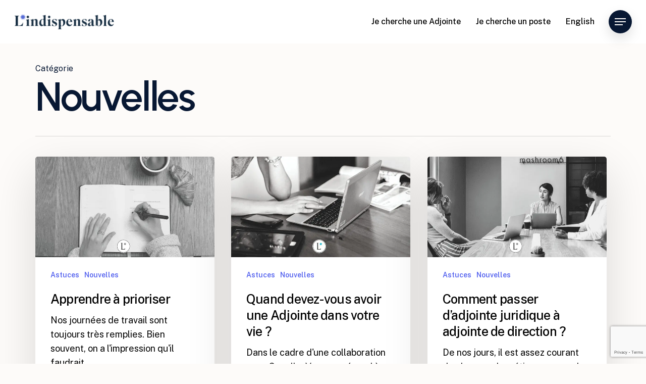

--- FILE ---
content_type: text/html; charset=UTF-8
request_url: https://lindispensable.com/category/nouvelles/page/3/
body_size: 17671
content:
<!doctype html>
<html lang="fr-FR" prefix="og: https://ogp.me/ns#" class="no-js">
<head>
	<meta charset="UTF-8">
	<meta name="viewport" content="width=device-width, initial-scale=1, maximum-scale=1, user-scalable=0" /><script id="cookieyes" type="text/javascript" src="https://cdn-cookieyes.com/client_data/d3680496cd1dfd734c2b7e60/script.js"></script>
<!-- Optimisation des moteurs de recherche par Rank Math - https://rankmath.com/ -->
<title>Nouvelles | L&#039;indispensable</title>
<meta name="robots" content="index, follow, max-snippet:-1, max-video-preview:-1, max-image-preview:large"/>
<link rel="canonical" href="https://lindispensable.com/category/nouvelles/page/3/" />
<link rel="prev" href="https://lindispensable.com/category/nouvelles/page/2/" />
<link rel="next" href="https://lindispensable.com/category/nouvelles/page/4/" />
<meta property="og:locale" content="fr_FR" />
<meta property="og:type" content="article" />
<meta property="og:title" content="Nouvelles - L&#039;indispensable" />
<meta property="og:url" content="https://lindispensable.com/category/nouvelles/page/3/" />
<meta property="og:site_name" content="L&#039;indispensable" />
<meta name="twitter:card" content="summary_large_image" />
<meta name="twitter:title" content="Nouvelles - L&#039;indispensable" />
<meta name="twitter:label1" content="Articles" />
<meta name="twitter:data1" content="38" />
<!-- /Extension Rank Math WordPress SEO -->

<link rel='dns-prefetch' href='//fonts.googleapis.com' />
<link href='//hb.wpmucdn.com' rel='preconnect' />
<link href='http://fonts.googleapis.com' rel='preconnect' />
<link href='//fonts.gstatic.com' crossorigin='' rel='preconnect' />
<link rel="alternate" type="application/rss+xml" title="L&#039;indispensable &raquo; Flux" href="https://lindispensable.com/feed/" />
<link rel="alternate" type="application/rss+xml" title="L&#039;indispensable &raquo; Flux des commentaires" href="https://lindispensable.com/comments/feed/" />
<link rel="alternate" type="application/rss+xml" title="L&#039;indispensable &raquo; Flux de la catégorie Nouvelles" href="https://lindispensable.com/category/nouvelles/feed/" />
		<style>
			.lazyload,
			.lazyloading {
				max-width: 100%;
			}
		</style>
		<link rel="preload" href="https://lindispensable.com/wp-content/themes/salient/css/fonts/icomoon.woff?v=1.6" as="font" type="font/woff" crossorigin="anonymous"><style id='wp-img-auto-sizes-contain-inline-css' type='text/css'>
img:is([sizes=auto i],[sizes^="auto," i]){contain-intrinsic-size:3000px 1500px}
/*# sourceURL=wp-img-auto-sizes-contain-inline-css */
</style>
<link rel='stylesheet' id='contact-form-7-css' href='https://lindispensable.com/wp-content/plugins/contact-form-7/includes/css/styles.css' type='text/css' media='all' />
<link rel='stylesheet' id='wpml-menu-item-0-css' href='https://lindispensable.com/wp-content/plugins/sitepress-multilingual-cms/templates/language-switchers/menu-item/style.min.css' type='text/css' media='all' />
<link rel='stylesheet' id='salient-grid-system-css' href='https://lindispensable.com/wp-content/themes/salient/css/build/grid-system.css' type='text/css' media='all' />
<link rel='stylesheet' id='main-styles-css' href='https://lindispensable.com/wp-content/themes/salient/css/build/style.css' type='text/css' media='all' />
<link rel='stylesheet' id='nectar-header-perma-transparent-css' href='https://lindispensable.com/wp-content/themes/salient/css/build/header/header-perma-transparent.css' type='text/css' media='all' />
<link rel='stylesheet' id='nectar-element-scrolling-text-css' href='https://lindispensable.com/wp-content/themes/salient/css/build/elements/element-scrolling-text.css' type='text/css' media='all' />
<link rel='stylesheet' id='nectar-element-wpb-column-border-css' href='https://lindispensable.com/wp-content/themes/salient/css/build/elements/element-wpb-column-border.css' type='text/css' media='all' />
<link rel='stylesheet' id='nectar-cf7-css' href='https://lindispensable.com/wp-content/themes/salient/css/build/third-party/cf7.css' type='text/css' media='all' />
<link rel='stylesheet' id='nectar_default_font_open_sans-css' href='https://fonts.googleapis.com/css?family=Open+Sans%3A300%2C400%2C600%2C700&#038;subset=latin%2Clatin-ext&#038;display=swap' type='text/css' media='all' />
<link rel='stylesheet' id='nectar-blog-masonry-core-css' href='https://lindispensable.com/wp-content/themes/salient/css/build/blog/masonry-core.css' type='text/css' media='all' />
<link rel='stylesheet' id='responsive-css' href='https://lindispensable.com/wp-content/themes/salient/css/build/responsive.css' type='text/css' media='all' />
<link rel='stylesheet' id='select2-css' href='https://lindispensable.com/wp-content/themes/salient/css/build/plugins/select2.css' type='text/css' media='all' />
<link rel='stylesheet' id='skin-material-css' href='https://lindispensable.com/wp-content/themes/salient/css/build/skin-material.css' type='text/css' media='all' />
<style id='salient-wp-menu-dynamic-fallback-inline-css' type='text/css'>
#header-outer .nectar-ext-menu-item .image-layer-outer,#header-outer .nectar-ext-menu-item .image-layer,#header-outer .nectar-ext-menu-item .color-overlay,#slide-out-widget-area .nectar-ext-menu-item .image-layer-outer,#slide-out-widget-area .nectar-ext-menu-item .color-overlay,#slide-out-widget-area .nectar-ext-menu-item .image-layer{position:absolute;top:0;left:0;width:100%;height:100%;overflow:hidden;}.nectar-ext-menu-item .inner-content{position:relative;z-index:10;width:100%;}.nectar-ext-menu-item .image-layer{background-size:cover;background-position:center;transition:opacity 0.25s ease 0.1s;}.nectar-ext-menu-item .image-layer video{object-fit:cover;width:100%;height:100%;}#header-outer nav .nectar-ext-menu-item .image-layer:not(.loaded){background-image:none!important;}#header-outer nav .nectar-ext-menu-item .image-layer{opacity:0;}#header-outer nav .nectar-ext-menu-item .image-layer.loaded{opacity:1;}.nectar-ext-menu-item span[class*="inherit-h"] + .menu-item-desc{margin-top:0.4rem;}#mobile-menu .nectar-ext-menu-item .title,#slide-out-widget-area .nectar-ext-menu-item .title,.nectar-ext-menu-item .menu-title-text,.nectar-ext-menu-item .menu-item-desc{position:relative;}.nectar-ext-menu-item .menu-item-desc{display:block;line-height:1.4em;}body #slide-out-widget-area .nectar-ext-menu-item .menu-item-desc{line-height:1.4em;}#mobile-menu .nectar-ext-menu-item .title,#slide-out-widget-area .nectar-ext-menu-item:not(.style-img-above-text) .title,.nectar-ext-menu-item:not(.style-img-above-text) .menu-title-text,.nectar-ext-menu-item:not(.style-img-above-text) .menu-item-desc,.nectar-ext-menu-item:not(.style-img-above-text) i:before,.nectar-ext-menu-item:not(.style-img-above-text) .svg-icon{color:#fff;}#mobile-menu .nectar-ext-menu-item.style-img-above-text .title{color:inherit;}.sf-menu li ul li a .nectar-ext-menu-item .menu-title-text:after{display:none;}.menu-item .widget-area-active[data-margin="default"] > div:not(:last-child){margin-bottom:20px;}.nectar-ext-menu-item__button{display:inline-block;padding-top:2em;}#header-outer nav li:not([class*="current"]) > a .nectar-ext-menu-item .inner-content.has-button .title .menu-title-text{background-image:none;}.nectar-ext-menu-item__button .nectar-cta:not([data-color="transparent"]){margin-top:.8em;margin-bottom:.8em;}.nectar-ext-menu-item .color-overlay{transition:opacity 0.5s cubic-bezier(.15,.75,.5,1);}.nectar-ext-menu-item:hover .hover-zoom-in-slow .image-layer{transform:scale(1.15);transition:transform 4s cubic-bezier(0.1,0.2,.7,1);}.nectar-ext-menu-item:hover .hover-zoom-in-slow .color-overlay{transition:opacity 1.5s cubic-bezier(.15,.75,.5,1);}.nectar-ext-menu-item .hover-zoom-in-slow .image-layer{transition:transform 0.5s cubic-bezier(.15,.75,.5,1);}.nectar-ext-menu-item .hover-zoom-in-slow .color-overlay{transition:opacity 0.5s cubic-bezier(.15,.75,.5,1);}.nectar-ext-menu-item:hover .hover-zoom-in .image-layer{transform:scale(1.12);}.nectar-ext-menu-item .hover-zoom-in .image-layer{transition:transform 0.5s cubic-bezier(.15,.75,.5,1);}.nectar-ext-menu-item{display:flex;text-align:left;}#slide-out-widget-area .nectar-ext-menu-item .title,#slide-out-widget-area .nectar-ext-menu-item .menu-item-desc,#slide-out-widget-area .nectar-ext-menu-item .menu-title-text,#mobile-menu .nectar-ext-menu-item .title,#mobile-menu .nectar-ext-menu-item .menu-item-desc,#mobile-menu .nectar-ext-menu-item .menu-title-text{color:inherit!important;}#slide-out-widget-area .nectar-ext-menu-item,#mobile-menu .nectar-ext-menu-item{display:block;}#slide-out-widget-area .nectar-ext-menu-item .inner-content,#mobile-menu .nectar-ext-menu-item .inner-content{width:100%;}#slide-out-widget-area.fullscreen-alt .nectar-ext-menu-item,#slide-out-widget-area.fullscreen .nectar-ext-menu-item{text-align:center;}#header-outer .nectar-ext-menu-item.style-img-above-text .image-layer-outer,#slide-out-widget-area .nectar-ext-menu-item.style-img-above-text .image-layer-outer{position:relative;}#header-outer .nectar-ext-menu-item.style-img-above-text,#slide-out-widget-area .nectar-ext-menu-item.style-img-above-text{flex-direction:column;}
/*# sourceURL=salient-wp-menu-dynamic-fallback-inline-css */
</style>
<link rel='stylesheet' id='dynamic-css-css' href='https://lindispensable.com/wp-content/themes/salient/css/salient-dynamic-styles.css' type='text/css' media='all' />
<style id='dynamic-css-inline-css' type='text/css'>
body[data-bg-header="true"].category .container-wrap,body[data-bg-header="true"].author .container-wrap,body[data-bg-header="true"].date .container-wrap,body[data-bg-header="true"].blog .container-wrap{padding-top:var(--container-padding)!important}.archive.author .row .col.section-title span,.archive.category .row .col.section-title span,.archive.tag .row .col.section-title span,.archive.date .row .col.section-title span{padding-left:0}body.author #page-header-wrap #page-header-bg,body.category #page-header-wrap #page-header-bg,body.tag #page-header-wrap #page-header-bg,body.date #page-header-wrap #page-header-bg{height:auto;padding-top:8%;padding-bottom:8%;}.archive #page-header-wrap{height:auto;}.archive.category .row .col.section-title p,.archive.tag .row .col.section-title p{margin-top:10px;}body[data-bg-header="true"].archive .container-wrap.meta_overlaid_blog,body[data-bg-header="true"].category .container-wrap.meta_overlaid_blog,body[data-bg-header="true"].author .container-wrap.meta_overlaid_blog,body[data-bg-header="true"].date .container-wrap.meta_overlaid_blog{padding-top:0!important;}#page-header-bg[data-alignment="center"] .span_6 p{margin:0 auto;}body.archive #page-header-bg:not(.fullscreen-header) .span_6{position:relative;-webkit-transform:none;transform:none;top:0;}.blog-archive-header .nectar-author-gravatar img{width:125px;border-radius:100px;}.blog-archive-header .container .span_12 p{font-size:min(max(calc(1.3vw),16px),20px);line-height:1.5;margin-top:.5em;}body .page-header-no-bg.color-bg{padding:5% 0;}@media only screen and (max-width:999px){body .page-header-no-bg.color-bg{padding:7% 0;}}@media only screen and (max-width:690px){body .page-header-no-bg.color-bg{padding:9% 0;}.blog-archive-header .nectar-author-gravatar img{width:75px;}}.blog-archive-header.color-bg .col.section-title{border-bottom:0;padding:0;}.blog-archive-header.color-bg *{color:inherit!important;}.nectar-archive-tax-count{position:relative;padding:.5em;transform:translateX(0.25em) translateY(-0.75em);font-size:clamp(14px,0.3em,20px);display:inline-block;vertical-align:super;}.nectar-archive-tax-count:before{content:"";display:block;padding-bottom:100%;width:100%;position:absolute;top:50%;left:50%;transform:translate(-50%,-50%);border-radius:100px;background-color:currentColor;opacity:0.1;}#header-space{background-color:#fdfbf9}@media only screen and (min-width:1000px){body #ajax-content-wrap.no-scroll{min-height:calc(100vh - 86px);height:calc(100vh - 86px)!important;}}@media only screen and (min-width:1000px){#page-header-wrap.fullscreen-header,#page-header-wrap.fullscreen-header #page-header-bg,html:not(.nectar-box-roll-loaded) .nectar-box-roll > #page-header-bg.fullscreen-header,.nectar_fullscreen_zoom_recent_projects,#nectar_fullscreen_rows:not(.afterLoaded) > div{height:calc(100vh - 85px);}.wpb_row.vc_row-o-full-height.top-level,.wpb_row.vc_row-o-full-height.top-level > .col.span_12{min-height:calc(100vh - 85px);}html:not(.nectar-box-roll-loaded) .nectar-box-roll > #page-header-bg.fullscreen-header{top:86px;}.nectar-slider-wrap[data-fullscreen="true"]:not(.loaded),.nectar-slider-wrap[data-fullscreen="true"]:not(.loaded) .swiper-container{height:calc(100vh - 84px)!important;}.admin-bar .nectar-slider-wrap[data-fullscreen="true"]:not(.loaded),.admin-bar .nectar-slider-wrap[data-fullscreen="true"]:not(.loaded) .swiper-container{height:calc(100vh - 84px - 32px)!important;}}.admin-bar[class*="page-template-template-no-header"] .wpb_row.vc_row-o-full-height.top-level,.admin-bar[class*="page-template-template-no-header"] .wpb_row.vc_row-o-full-height.top-level > .col.span_12{min-height:calc(100vh - 32px);}body[class*="page-template-template-no-header"] .wpb_row.vc_row-o-full-height.top-level,body[class*="page-template-template-no-header"] .wpb_row.vc_row-o-full-height.top-level > .col.span_12{min-height:100vh;}@media only screen and (max-width:999px){.using-mobile-browser #nectar_fullscreen_rows:not(.afterLoaded):not([data-mobile-disable="on"]) > div{height:calc(100vh - 100px);}.using-mobile-browser .wpb_row.vc_row-o-full-height.top-level,.using-mobile-browser .wpb_row.vc_row-o-full-height.top-level > .col.span_12,[data-permanent-transparent="1"].using-mobile-browser .wpb_row.vc_row-o-full-height.top-level,[data-permanent-transparent="1"].using-mobile-browser .wpb_row.vc_row-o-full-height.top-level > .col.span_12{min-height:calc(100vh - 100px);}html:not(.nectar-box-roll-loaded) .nectar-box-roll > #page-header-bg.fullscreen-header,.nectar_fullscreen_zoom_recent_projects,.nectar-slider-wrap[data-fullscreen="true"]:not(.loaded),.nectar-slider-wrap[data-fullscreen="true"]:not(.loaded) .swiper-container,#nectar_fullscreen_rows:not(.afterLoaded):not([data-mobile-disable="on"]) > div{height:calc(100vh - 47px);}.wpb_row.vc_row-o-full-height.top-level,.wpb_row.vc_row-o-full-height.top-level > .col.span_12{min-height:calc(100vh - 47px);}body[data-transparent-header="false"] #ajax-content-wrap.no-scroll{min-height:calc(100vh - 47px);height:calc(100vh - 47px);}}body .container-wrap .wpb_row[data-column-margin="none"]:not(.full-width-section):not(.full-width-content){margin-bottom:0;}body .container-wrap .vc_row-fluid[data-column-margin="none"] > .span_12,body .container-wrap .vc_row-fluid[data-column-margin="none"] .full-page-inner > .container > .span_12,body .container-wrap .vc_row-fluid[data-column-margin="none"] .full-page-inner > .span_12{margin-left:0;margin-right:0;}body .container-wrap .vc_row-fluid[data-column-margin="none"] .wpb_column:not(.child_column),body .container-wrap .inner_row[data-column-margin="none"] .child_column{padding-left:0;padding-right:0;}body .container-wrap .vc_row-fluid[data-column-margin="70px"] > .span_12,body .container-wrap .vc_row-fluid[data-column-margin="70px"] .full-page-inner > .container > .span_12,body .container-wrap .vc_row-fluid[data-column-margin="70px"] .full-page-inner > .span_12{margin-left:-35px;margin-right:-35px;}body .container-wrap .vc_row-fluid[data-column-margin="70px"] .wpb_column:not(.child_column),body .container-wrap .inner_row[data-column-margin="70px"] .child_column{padding-left:35px;padding-right:35px;}.container-wrap .vc_row-fluid[data-column-margin="70px"].full-width-content > .span_12,.container-wrap .vc_row-fluid[data-column-margin="70px"].full-width-content .full-page-inner > .span_12{margin-left:0;margin-right:0;padding-left:35px;padding-right:35px;}.single-portfolio #full_width_portfolio .vc_row-fluid[data-column-margin="70px"].full-width-content > .span_12{padding-right:35px;}@media only screen and (max-width:999px) and (min-width:691px){.vc_row-fluid[data-column-margin="70px"] > .span_12 > .one-fourths:not([class*="vc_col-xs-"]),.vc_row-fluid .vc_row-fluid.inner_row[data-column-margin="70px"] > .span_12 > .one-fourths:not([class*="vc_col-xs-"]){margin-bottom:70px;}}body .container-wrap .vc_row-fluid[data-column-margin="90px"] > .span_12,body .container-wrap .vc_row-fluid[data-column-margin="90px"] .full-page-inner > .container > .span_12,body .container-wrap .vc_row-fluid[data-column-margin="90px"] .full-page-inner > .span_12{margin-left:-45px;margin-right:-45px;}body .container-wrap .vc_row-fluid[data-column-margin="90px"] .wpb_column:not(.child_column),body .container-wrap .inner_row[data-column-margin="90px"] .child_column{padding-left:45px;padding-right:45px;}.container-wrap .vc_row-fluid[data-column-margin="90px"].full-width-content > .span_12,.container-wrap .vc_row-fluid[data-column-margin="90px"].full-width-content .full-page-inner > .span_12{margin-left:0;margin-right:0;padding-left:45px;padding-right:45px;}.single-portfolio #full_width_portfolio .vc_row-fluid[data-column-margin="90px"].full-width-content > .span_12{padding-right:45px;}@media only screen and (max-width:999px) and (min-width:691px){.vc_row-fluid[data-column-margin="90px"] > .span_12 > .one-fourths:not([class*="vc_col-xs-"]),.vc_row-fluid .vc_row-fluid.inner_row[data-column-margin="90px"] > .span_12 > .one-fourths:not([class*="vc_col-xs-"]){margin-bottom:90px;}}#ajax-content-wrap .vc_row.inner_row.right_padding_32px .row_col_wrap_12_inner,.nectar-global-section .vc_row.inner_row.right_padding_32px .row_col_wrap_12_inner{padding-right:32px;}.col.padding-10-percent > .vc_column-inner,.col.padding-10-percent > .n-sticky > .vc_column-inner{padding:calc(600px * 0.10);}@media only screen and (max-width:690px){.col.padding-10-percent > .vc_column-inner,.col.padding-10-percent > .n-sticky > .vc_column-inner{padding:calc(100vw * 0.10);}}@media only screen and (min-width:1000px){.col.padding-10-percent > .vc_column-inner,.col.padding-10-percent > .n-sticky > .vc_column-inner{padding:calc((100vw - 180px) * 0.10);}.column_container:not(.vc_col-sm-12) .col.padding-10-percent > .vc_column-inner{padding:calc((100vw - 180px) * 0.05);}}@media only screen and (min-width:1425px){.col.padding-10-percent > .vc_column-inner{padding:calc(1245px * 0.10);}.column_container:not(.vc_col-sm-12) .col.padding-10-percent > .vc_column-inner{padding:calc(1245px * 0.05);}}.full-width-content .col.padding-10-percent > .vc_column-inner{padding:calc(100vw * 0.10);}@media only screen and (max-width:999px){.full-width-content .col.padding-10-percent > .vc_column-inner{padding:calc(100vw * 0.10);}}@media only screen and (min-width:1000px){.full-width-content .column_container:not(.vc_col-sm-12) .col.padding-10-percent > .vc_column-inner{padding:calc(100vw * 0.05);}}body #ajax-content-wrap .col[data-padding-pos="right"] > .vc_column-inner,#ajax-content-wrap .col[data-padding-pos="right"] > .n-sticky > .vc_column-inner{padding-left:0;padding-top:0;padding-bottom:0}body #ajax-content-wrap .col[data-padding-pos="left"] > .vc_column-inner,#ajax-content-wrap .col[data-padding-pos="left"] > .n-sticky > .vc_column-inner{padding-right:0;padding-top:0;padding-bottom:0}.wpb_column.border_left_desktop_1px > .vc_column-inner,.wpb_column.border_left_desktop_1px > .n-sticky > .vc_column-inner{border-left-width:1px;}.wpb_column.border_color_475366 > .vc_column-inner,.wpb_column.border_color_475366 > .n-sticky > .vc_column-inner{border-color:#475366;}.wpb_column.border_style_solid > .vc_column-inner,.wpb_column.border_style_solid > .n-sticky > .vc_column-inner{border-style:solid;}.wpb_column.border_top_desktop_1px > .vc_column-inner,.wpb_column.border_top_desktop_1px > .n-sticky > .vc_column-inner{border-top-width:1px;}.wpb_column.border_bottom_desktop_1px > .vc_column-inner,.wpb_column.border_bottom_desktop_1px > .n-sticky > .vc_column-inner{border-bottom-width:1px;}.wpb_column.child_column.el_spacing_0px > .vc_column-inner > .wpb_wrapper > div:not(:last-child){margin-bottom:0;}.nectar-scrolling-text[data-style="text_outline"] a{color:inherit;}.nectar-scrolling-text[data-style="text_outline"] a:hover em{-webkit-text-fill-color:initial;-webkit-text-stroke-width:0;}.nectar-scrolling-text[data-style="text_outline"] em,.nectar-scrolling-text[data-style="text_outline"] i{font-style:normal;font-family:inherit;}.nectar-scrolling-text[data-style="text_outline"] em,.nectar-scrolling-text[data-style="text_outline"] i{-webkit-text-stroke-color:inherit;-webkit-text-fill-color:rgba(0,0,0,0);}.nectar-scrolling-text[data-style="text_outline"][data-outline-thickness="thin"] em,.nectar-scrolling-text[data-style="text_outline"][data-outline-thickness="thin"] i{-webkit-text-stroke-width:.015em;}.nectar-scrolling-text.has-custom-divider .nectar-scrolling-text-inner__text-chunk > *{display:flex;align-items:center;}@media only screen and (min-width:1000px){.nectar-scrolling-text.font_size_11vh .nectar-scrolling-text-inner *{font-size:11vh;line-height:1em;}}@media only screen and (max-width:999px){.wpb_row .wpb_column.border_top_tablet_0px > .vc_column-inner{border-top-width:0;}}@media only screen and (max-width:999px){.wpb_row .wpb_column.border_top_tablet_1px > .vc_column-inner{border-top-width:1px;}}@media only screen and (max-width:999px){.vc_row.inner_row.bottom_padding_tablet_15pct{padding-bottom:15%!important;}}@media only screen and (max-width:999px){.vc_row.inner_row.top_padding_tablet_15pct{padding-top:15%!important;}}@media only screen and (max-width:999px){.vc_row.inner_row.bottom_padding_tablet_10pct{padding-bottom:10%!important;}}@media only screen and (max-width:999px){.vc_row.inner_row.top_padding_tablet_0px{padding-top:0!important;}}@media only screen and (max-width:999px){.wpb_row .wpb_column.border_left_tablet_0px > .vc_column-inner{border-left-width:0;}}@media only screen and (max-width:999px){.nectar-cta.display_tablet_inherit{display:inherit;}}@media only screen and (max-width:999px){.nectar-scrolling-text.font_size_mobile_8vh .nectar-scrolling-text-inner *{font-size:8vh;line-height:1.1em;}}@media only screen and (max-width:690px){.nectar-cta.display_phone_inherit{display:inherit;}}@media only screen and (max-width:690px){.wpb_row .wpb_column.border_left_phone_0px > .vc_column-inner{border-left-width:0;}}@media only screen and (max-width:690px){.wpb_row .wpb_column.border_top_phone_1px > .vc_column-inner{border-top-width:1px;}}@media only screen and (max-width:690px){.wpb_row .wpb_column.border_top_phone_0px > .vc_column-inner{border-top-width:0;}}.screen-reader-text,.nectar-skip-to-content:not(:focus){border:0;clip:rect(1px,1px,1px,1px);clip-path:inset(50%);height:1px;margin:-1px;overflow:hidden;padding:0;position:absolute!important;width:1px;word-wrap:normal!important;}.row .col img:not([srcset]){width:auto;}.row .col img.img-with-animation.nectar-lazy:not([srcset]){width:100%;}
.page-header-bg-image{
    background-position: center center;
}

body[data-permanent-transparent='1'] #header-outer[data-permanent-transparent="1"].transparent.scrolled-down.dark-slide{
    background: #fdfbf9 !important;
}

/* FORM */

.material .wpcf7-form .nectar-wpcf7-inline-form{
    padding: 1.5em 0 0;
}

.material .wpcf7-form .nectar-wpcf7-inline-form.full-width > *{
    width: 100%;
}

/* BIO */

.team-meta > h5:first-child{
    color: #5664ef;
}

.team_member_details .bio-inner .title{
    color: #5664ef;
}

.job-card span.chip {
    display:none!important;
}

/* FOOTER */

#newsletter-form .wpcf7-form p span{
    color: white;
}

/* @media (min-width: 1000px){
    form.wpcf7-form{
        display: flex;
        justify-content: space-between;
        flex-wrap: wrap;
    }
    
    form.wpcf7-form > p{
        width: calc(50% - 16px);
    }
    
    form.wpcf7-form > p.full-width{
        width: 100%;
    }
} */

@media (max-width: 999px){
    
    /* FOOTER */
    
    .text-left-tablet .right{
        text-align: left;
    }
    
    /* FORM */
    
    .material .wpcf7-form .nectar-wpcf7-inline-form > *:last-child{
        padding-bottom: 0;
    }
    
    /* JOB BOARD */
    .nectar-hor-list-item.has-btn > .nectar-list-item:first-child{
        padding-right: 0 !important;
    }
    
    .nectar-hor-list-item.has-btn > .nectar-list-item:last-child .nectar-list-item-btn{
        position: static;
    }
    
    /* HOME HERO */
    
    #home-hero #home-hero-content.right_padding_13vw .row_col_wrap_12_inner,
    #home-hero #home-hero-content.left_padding_13vw .row_col_wrap_12_inner{
        padding-left: 0;
        padding-right: 0;
    }
    
    /* MENU */
    
    body #slide-out-widget-area .inner .off-canvas-menu-container li a{
        font-size: 36px !important;
    }
    
    body #slide-out-widget-area .inner .off-canvas-menu-container.mobile-only li.menu-item a{
        font-size: 22px !important;
    }
    
    body.material #slide-out-widget-area[class*=slide-out-from-right] .off-canvas-menu-container li{
        margin-bottom: 18px;
    }
    
    #slide-out-widget-area.slide-out-from-right{
        min-width: 440px;
    }
}

@media (max-width: 450px){
    
    /* MENU */
    
    #slide-out-widget-area.slide-out-from-right{
        padding-left: 20px;
    }
    
    #slide-out-widget-area.slide-out-from-right{
        min-width: 300px;
    }
}
/*# sourceURL=dynamic-css-inline-css */
</style>
<link rel='stylesheet' id='salient-child-style-css' href='https://lindispensable.com/wp-content/themes/salient-child/style.css' type='text/css' media='all' />
<link rel='stylesheet' id='redux-google-fonts-salient_redux-css' href='https://fonts.googleapis.com/css?family=Urbanist%3A700%2C600%7CPublic+Sans%3A500%2C400%2C300%2C600%7CCormorant%3A500%7CCastoro%3A400&#038;subset=latin&#038;display=swap&#038;ver=6.9' type='text/css' media='all' />
<script type="text/javascript" id="wpml-cookie-js-extra">
/* <![CDATA[ */
var wpml_cookies = {"wp-wpml_current_language":{"value":"fr","expires":1,"path":"/"}};
var wpml_cookies = {"wp-wpml_current_language":{"value":"fr","expires":1,"path":"/"}};
//# sourceURL=wpml-cookie-js-extra
/* ]]> */
</script>
<script type="text/javascript" src="https://lindispensable.com/wp-content/plugins/sitepress-multilingual-cms/res/js/cookies/language-cookie.js" id="wpml-cookie-js" defer="defer" data-wp-strategy="defer"></script>
<script type="text/javascript" src="https://lindispensable.com/wp-includes/js/jquery/jquery.min.js" id="jquery-core-js"></script>
<script type="text/javascript" src="https://lindispensable.com/wp-includes/js/jquery/jquery-migrate.min.js" id="jquery-migrate-js"></script>
<script type="text/javascript" id="wpml-xdomain-data-js-extra">
/* <![CDATA[ */
var wpml_xdomain_data = {"css_selector":"wpml-ls-item","ajax_url":"https://lindispensable.com/wp-admin/admin-ajax.php","current_lang":"fr","_nonce":"57653cb4b3"};
//# sourceURL=wpml-xdomain-data-js-extra
/* ]]> */
</script>
<script type="text/javascript" src="https://lindispensable.com/wp-content/plugins/sitepress-multilingual-cms/res/js/xdomain-data.js" id="wpml-xdomain-data-js" defer="defer" data-wp-strategy="defer"></script>
<script></script><link rel="https://api.w.org/" href="https://lindispensable.com/wp-json/" /><link rel="alternate" title="JSON" type="application/json" href="https://lindispensable.com/wp-json/wp/v2/categories/11" /><link rel="EditURI" type="application/rsd+xml" title="RSD" href="https://lindispensable.com/xmlrpc.php?rsd" />
<meta name="generator" content="WordPress 6.9" />
<meta name="generator" content="WPML ver:4.8.4 stt:1,4;" />
<script>
    // Block presence of other buttons
    window.__Marker = {};
    </script>		<script>
			document.documentElement.className = document.documentElement.className.replace('no-js', 'js');
		</script>
				<style>
			.no-js img.lazyload {
				display: none;
			}

			figure.wp-block-image img.lazyloading {
				min-width: 150px;
			}

			.lazyload,
			.lazyloading {
				--smush-placeholder-width: 100px;
				--smush-placeholder-aspect-ratio: 1/1;
				width: var(--smush-image-width, var(--smush-placeholder-width)) !important;
				aspect-ratio: var(--smush-image-aspect-ratio, var(--smush-placeholder-aspect-ratio)) !important;
			}

						.lazyload, .lazyloading {
				opacity: 0;
			}

			.lazyloaded {
				opacity: 1;
				transition: opacity 400ms;
				transition-delay: 0ms;
			}

					</style>
		<script type="text/javascript"> var root = document.getElementsByTagName( "html" )[0]; root.setAttribute( "class", "js" ); </script><!-- Google Tag Manager -->
<script>(function(w,d,s,l,i){w[l]=w[l]||[];w[l].push({'gtm.start':
new Date().getTime(),event:'gtm.js'});var f=d.getElementsByTagName(s)[0],
j=d.createElement(s),dl=l!='dataLayer'?'&l='+l:'';j.async=true;j.src=
'https://www.googletagmanager.com/gtm.js?id='+i+dl;f.parentNode.insertBefore(j,f);
})(window,document,'script','dataLayer','GTM-PVL5MWM');</script>
<!-- End Google Tag Manager --><!-- SEO meta tags powered by SmartCrawl https://wpmudev.com/project/smartcrawl-wordpress-seo/ -->
<link rel="canonical" href="https://lindispensable.com/category/nouvelles/page/3/" />
<link rel='prev' href='https://lindispensable.com/category/nouvelles/page/2/' />
<link rel='next' href='https://lindispensable.com/category/nouvelles/page/4/' />
<script type="application/ld+json">{"@context":"https:\/\/schema.org","@graph":[{"@type":"Organization","@id":"https:\/\/lindispensable.com\/#schema-publishing-organization","url":"https:\/\/lindispensable.com","name":"L&#039;indispensable"},{"@type":"WebSite","@id":"https:\/\/lindispensable.com\/#schema-website","url":"https:\/\/lindispensable.com","name":"OmnicomMediaGroup","encoding":"UTF-8","potentialAction":{"@type":"SearchAction","target":"https:\/\/lindispensable.com\/search\/{search_term_string}\/","query-input":"required name=search_term_string"}},{"@type":"CollectionPage","@id":"https:\/\/lindispensable.com\/category\/nouvelles\/#schema-webpage","isPartOf":{"@id":"https:\/\/lindispensable.com\/#schema-website"},"publisher":{"@id":"https:\/\/lindispensable.com\/#schema-publishing-organization"},"url":"https:\/\/lindispensable.com\/category\/nouvelles\/","mainEntity":{"@type":"ItemList","itemListElement":[{"@type":"ListItem","position":"1","url":"https:\/\/lindispensable.com\/astuces\/apprendre-a-prioriser\/"},{"@type":"ListItem","position":"2","url":"https:\/\/lindispensable.com\/astuces\/quand-devez-vous-avoir-une-adjointe-dans-votre-vie\/"},{"@type":"ListItem","position":"3","url":"https:\/\/lindispensable.com\/astuces\/comment-passer-dadjointe-juridique-a-adjointe-de-direction\/"},{"@type":"ListItem","position":"4","url":"https:\/\/lindispensable.com\/nouvelles\/la-question-du-depart-de-votre-dernier-emploi-la-meilleure-facon-dy-repondre\/"},{"@type":"ListItem","position":"5","url":"https:\/\/lindispensable.com\/nouvelles\/reponses-quiz-etes-vous-faite-pour-devenir-adjointe-de-direction\/"},{"@type":"ListItem","position":"6","url":"https:\/\/lindispensable.com\/nouvelles\/travailler-sans-hierarchie\/"},{"@type":"ListItem","position":"7","url":"https:\/\/lindispensable.com\/nouvelles\/7-qualites-qui-font-que-vous-etes-une-collegue-en-or\/"},{"@type":"ListItem","position":"8","url":"https:\/\/lindispensable.com\/nouvelles\/de-lentrevue-a-loffre-lattitude-gagnante-du-candidat\/"},{"@type":"ListItem","position":"9","url":"https:\/\/lindispensable.com\/nouvelles\/pour-etre-influent-il-est-imperatif-de-bien-se-connaitre\/"},{"@type":"ListItem","position":"10","url":"https:\/\/lindispensable.com\/nouvelles\/5-raisons-de-suivre-de-la-formation-continue-au-travail\/"}]}},{"@type":"BreadcrumbList","@id":"https:\/\/lindispensable.com\/category\/nouvelles\/page\/3?paged=3&category_name=nouvelles\/#breadcrumb","itemListElement":[{"@type":"ListItem","position":1,"name":"Home","item":"https:\/\/lindispensable.com"},{"@type":"ListItem","position":2,"name":"Archive for Nouvelles","item":"https:\/\/lindispensable.com\/category\/nouvelles\/"},{"@type":"ListItem","position":3,"name":"Page 3"}]}]}</script>
<meta property="og:type" content="object" />
<meta property="og:url" content="https://lindispensable.com/category/nouvelles/page/3/" />
<meta property="og:title" content="Nouvelles | L&#039;indispensable" />
<meta name="twitter:card" content="summary" />
<meta name="twitter:title" content="Nouvelles | L&#039;indispensable" />
<!-- /SEO -->
<meta name="generator" content="Powered by WPBakery Page Builder - drag and drop page builder for WordPress."/>
<link rel="icon" href="https://lindispensable.com/wp-content/uploads/2022/04/cropped-Lindispensable-favicon-32x32.png" sizes="32x32" />
<link rel="icon" href="https://lindispensable.com/wp-content/uploads/2022/04/cropped-Lindispensable-favicon-192x192.png" sizes="192x192" />
<link rel="apple-touch-icon" href="https://lindispensable.com/wp-content/uploads/2022/04/cropped-Lindispensable-favicon-180x180.png" />
<meta name="msapplication-TileImage" content="https://lindispensable.com/wp-content/uploads/2022/04/cropped-Lindispensable-favicon-270x270.png" />
<noscript><style> .wpb_animate_when_almost_visible { opacity: 1; }</style></noscript><style id='global-styles-inline-css' type='text/css'>
:root{--wp--preset--aspect-ratio--square: 1;--wp--preset--aspect-ratio--4-3: 4/3;--wp--preset--aspect-ratio--3-4: 3/4;--wp--preset--aspect-ratio--3-2: 3/2;--wp--preset--aspect-ratio--2-3: 2/3;--wp--preset--aspect-ratio--16-9: 16/9;--wp--preset--aspect-ratio--9-16: 9/16;--wp--preset--color--black: #000000;--wp--preset--color--cyan-bluish-gray: #abb8c3;--wp--preset--color--white: #ffffff;--wp--preset--color--pale-pink: #f78da7;--wp--preset--color--vivid-red: #cf2e2e;--wp--preset--color--luminous-vivid-orange: #ff6900;--wp--preset--color--luminous-vivid-amber: #fcb900;--wp--preset--color--light-green-cyan: #7bdcb5;--wp--preset--color--vivid-green-cyan: #00d084;--wp--preset--color--pale-cyan-blue: #8ed1fc;--wp--preset--color--vivid-cyan-blue: #0693e3;--wp--preset--color--vivid-purple: #9b51e0;--wp--preset--gradient--vivid-cyan-blue-to-vivid-purple: linear-gradient(135deg,rgb(6,147,227) 0%,rgb(155,81,224) 100%);--wp--preset--gradient--light-green-cyan-to-vivid-green-cyan: linear-gradient(135deg,rgb(122,220,180) 0%,rgb(0,208,130) 100%);--wp--preset--gradient--luminous-vivid-amber-to-luminous-vivid-orange: linear-gradient(135deg,rgb(252,185,0) 0%,rgb(255,105,0) 100%);--wp--preset--gradient--luminous-vivid-orange-to-vivid-red: linear-gradient(135deg,rgb(255,105,0) 0%,rgb(207,46,46) 100%);--wp--preset--gradient--very-light-gray-to-cyan-bluish-gray: linear-gradient(135deg,rgb(238,238,238) 0%,rgb(169,184,195) 100%);--wp--preset--gradient--cool-to-warm-spectrum: linear-gradient(135deg,rgb(74,234,220) 0%,rgb(151,120,209) 20%,rgb(207,42,186) 40%,rgb(238,44,130) 60%,rgb(251,105,98) 80%,rgb(254,248,76) 100%);--wp--preset--gradient--blush-light-purple: linear-gradient(135deg,rgb(255,206,236) 0%,rgb(152,150,240) 100%);--wp--preset--gradient--blush-bordeaux: linear-gradient(135deg,rgb(254,205,165) 0%,rgb(254,45,45) 50%,rgb(107,0,62) 100%);--wp--preset--gradient--luminous-dusk: linear-gradient(135deg,rgb(255,203,112) 0%,rgb(199,81,192) 50%,rgb(65,88,208) 100%);--wp--preset--gradient--pale-ocean: linear-gradient(135deg,rgb(255,245,203) 0%,rgb(182,227,212) 50%,rgb(51,167,181) 100%);--wp--preset--gradient--electric-grass: linear-gradient(135deg,rgb(202,248,128) 0%,rgb(113,206,126) 100%);--wp--preset--gradient--midnight: linear-gradient(135deg,rgb(2,3,129) 0%,rgb(40,116,252) 100%);--wp--preset--font-size--small: 13px;--wp--preset--font-size--medium: 20px;--wp--preset--font-size--large: 36px;--wp--preset--font-size--x-large: 42px;--wp--preset--spacing--20: 0.44rem;--wp--preset--spacing--30: 0.67rem;--wp--preset--spacing--40: 1rem;--wp--preset--spacing--50: 1.5rem;--wp--preset--spacing--60: 2.25rem;--wp--preset--spacing--70: 3.38rem;--wp--preset--spacing--80: 5.06rem;--wp--preset--shadow--natural: 6px 6px 9px rgba(0, 0, 0, 0.2);--wp--preset--shadow--deep: 12px 12px 50px rgba(0, 0, 0, 0.4);--wp--preset--shadow--sharp: 6px 6px 0px rgba(0, 0, 0, 0.2);--wp--preset--shadow--outlined: 6px 6px 0px -3px rgb(255, 255, 255), 6px 6px rgb(0, 0, 0);--wp--preset--shadow--crisp: 6px 6px 0px rgb(0, 0, 0);}:root { --wp--style--global--content-size: 1300px;--wp--style--global--wide-size: 1300px; }:where(body) { margin: 0; }.wp-site-blocks > .alignleft { float: left; margin-right: 2em; }.wp-site-blocks > .alignright { float: right; margin-left: 2em; }.wp-site-blocks > .aligncenter { justify-content: center; margin-left: auto; margin-right: auto; }:where(.is-layout-flex){gap: 0.5em;}:where(.is-layout-grid){gap: 0.5em;}.is-layout-flow > .alignleft{float: left;margin-inline-start: 0;margin-inline-end: 2em;}.is-layout-flow > .alignright{float: right;margin-inline-start: 2em;margin-inline-end: 0;}.is-layout-flow > .aligncenter{margin-left: auto !important;margin-right: auto !important;}.is-layout-constrained > .alignleft{float: left;margin-inline-start: 0;margin-inline-end: 2em;}.is-layout-constrained > .alignright{float: right;margin-inline-start: 2em;margin-inline-end: 0;}.is-layout-constrained > .aligncenter{margin-left: auto !important;margin-right: auto !important;}.is-layout-constrained > :where(:not(.alignleft):not(.alignright):not(.alignfull)){max-width: var(--wp--style--global--content-size);margin-left: auto !important;margin-right: auto !important;}.is-layout-constrained > .alignwide{max-width: var(--wp--style--global--wide-size);}body .is-layout-flex{display: flex;}.is-layout-flex{flex-wrap: wrap;align-items: center;}.is-layout-flex > :is(*, div){margin: 0;}body .is-layout-grid{display: grid;}.is-layout-grid > :is(*, div){margin: 0;}body{padding-top: 0px;padding-right: 0px;padding-bottom: 0px;padding-left: 0px;}:root :where(.wp-element-button, .wp-block-button__link){background-color: #32373c;border-width: 0;color: #fff;font-family: inherit;font-size: inherit;font-style: inherit;font-weight: inherit;letter-spacing: inherit;line-height: inherit;padding-top: calc(0.667em + 2px);padding-right: calc(1.333em + 2px);padding-bottom: calc(0.667em + 2px);padding-left: calc(1.333em + 2px);text-decoration: none;text-transform: inherit;}.has-black-color{color: var(--wp--preset--color--black) !important;}.has-cyan-bluish-gray-color{color: var(--wp--preset--color--cyan-bluish-gray) !important;}.has-white-color{color: var(--wp--preset--color--white) !important;}.has-pale-pink-color{color: var(--wp--preset--color--pale-pink) !important;}.has-vivid-red-color{color: var(--wp--preset--color--vivid-red) !important;}.has-luminous-vivid-orange-color{color: var(--wp--preset--color--luminous-vivid-orange) !important;}.has-luminous-vivid-amber-color{color: var(--wp--preset--color--luminous-vivid-amber) !important;}.has-light-green-cyan-color{color: var(--wp--preset--color--light-green-cyan) !important;}.has-vivid-green-cyan-color{color: var(--wp--preset--color--vivid-green-cyan) !important;}.has-pale-cyan-blue-color{color: var(--wp--preset--color--pale-cyan-blue) !important;}.has-vivid-cyan-blue-color{color: var(--wp--preset--color--vivid-cyan-blue) !important;}.has-vivid-purple-color{color: var(--wp--preset--color--vivid-purple) !important;}.has-black-background-color{background-color: var(--wp--preset--color--black) !important;}.has-cyan-bluish-gray-background-color{background-color: var(--wp--preset--color--cyan-bluish-gray) !important;}.has-white-background-color{background-color: var(--wp--preset--color--white) !important;}.has-pale-pink-background-color{background-color: var(--wp--preset--color--pale-pink) !important;}.has-vivid-red-background-color{background-color: var(--wp--preset--color--vivid-red) !important;}.has-luminous-vivid-orange-background-color{background-color: var(--wp--preset--color--luminous-vivid-orange) !important;}.has-luminous-vivid-amber-background-color{background-color: var(--wp--preset--color--luminous-vivid-amber) !important;}.has-light-green-cyan-background-color{background-color: var(--wp--preset--color--light-green-cyan) !important;}.has-vivid-green-cyan-background-color{background-color: var(--wp--preset--color--vivid-green-cyan) !important;}.has-pale-cyan-blue-background-color{background-color: var(--wp--preset--color--pale-cyan-blue) !important;}.has-vivid-cyan-blue-background-color{background-color: var(--wp--preset--color--vivid-cyan-blue) !important;}.has-vivid-purple-background-color{background-color: var(--wp--preset--color--vivid-purple) !important;}.has-black-border-color{border-color: var(--wp--preset--color--black) !important;}.has-cyan-bluish-gray-border-color{border-color: var(--wp--preset--color--cyan-bluish-gray) !important;}.has-white-border-color{border-color: var(--wp--preset--color--white) !important;}.has-pale-pink-border-color{border-color: var(--wp--preset--color--pale-pink) !important;}.has-vivid-red-border-color{border-color: var(--wp--preset--color--vivid-red) !important;}.has-luminous-vivid-orange-border-color{border-color: var(--wp--preset--color--luminous-vivid-orange) !important;}.has-luminous-vivid-amber-border-color{border-color: var(--wp--preset--color--luminous-vivid-amber) !important;}.has-light-green-cyan-border-color{border-color: var(--wp--preset--color--light-green-cyan) !important;}.has-vivid-green-cyan-border-color{border-color: var(--wp--preset--color--vivid-green-cyan) !important;}.has-pale-cyan-blue-border-color{border-color: var(--wp--preset--color--pale-cyan-blue) !important;}.has-vivid-cyan-blue-border-color{border-color: var(--wp--preset--color--vivid-cyan-blue) !important;}.has-vivid-purple-border-color{border-color: var(--wp--preset--color--vivid-purple) !important;}.has-vivid-cyan-blue-to-vivid-purple-gradient-background{background: var(--wp--preset--gradient--vivid-cyan-blue-to-vivid-purple) !important;}.has-light-green-cyan-to-vivid-green-cyan-gradient-background{background: var(--wp--preset--gradient--light-green-cyan-to-vivid-green-cyan) !important;}.has-luminous-vivid-amber-to-luminous-vivid-orange-gradient-background{background: var(--wp--preset--gradient--luminous-vivid-amber-to-luminous-vivid-orange) !important;}.has-luminous-vivid-orange-to-vivid-red-gradient-background{background: var(--wp--preset--gradient--luminous-vivid-orange-to-vivid-red) !important;}.has-very-light-gray-to-cyan-bluish-gray-gradient-background{background: var(--wp--preset--gradient--very-light-gray-to-cyan-bluish-gray) !important;}.has-cool-to-warm-spectrum-gradient-background{background: var(--wp--preset--gradient--cool-to-warm-spectrum) !important;}.has-blush-light-purple-gradient-background{background: var(--wp--preset--gradient--blush-light-purple) !important;}.has-blush-bordeaux-gradient-background{background: var(--wp--preset--gradient--blush-bordeaux) !important;}.has-luminous-dusk-gradient-background{background: var(--wp--preset--gradient--luminous-dusk) !important;}.has-pale-ocean-gradient-background{background: var(--wp--preset--gradient--pale-ocean) !important;}.has-electric-grass-gradient-background{background: var(--wp--preset--gradient--electric-grass) !important;}.has-midnight-gradient-background{background: var(--wp--preset--gradient--midnight) !important;}.has-small-font-size{font-size: var(--wp--preset--font-size--small) !important;}.has-medium-font-size{font-size: var(--wp--preset--font-size--medium) !important;}.has-large-font-size{font-size: var(--wp--preset--font-size--large) !important;}.has-x-large-font-size{font-size: var(--wp--preset--font-size--x-large) !important;}
/*# sourceURL=global-styles-inline-css */
</style>
<link rel='stylesheet' id='js_composer_front-css' href='https://lindispensable.com/wp-content/plugins/js_composer_salient/assets/css/js_composer.min.css' type='text/css' media='all' />
<link data-pagespeed-no-defer data-nowprocket data-wpacu-skip data-no-optimize data-noptimize rel='stylesheet' id='main-styles-non-critical-css' href='https://lindispensable.com/wp-content/themes/salient/css/build/style-non-critical.css' type='text/css' media='all' />
<link rel='stylesheet' id='font-awesome-v4shim-css' href='https://lindispensable.com/wp-content/plugins/types/vendor/toolset/toolset-common/res/lib/font-awesome/css/v4-shims.css' type='text/css' media='screen' />
<link rel='stylesheet' id='font-awesome-css' href='https://lindispensable.com/wp-content/plugins/types/vendor/toolset/toolset-common/res/lib/font-awesome/css/all.css' type='text/css' media='screen' />
<link data-pagespeed-no-defer data-nowprocket data-wpacu-skip data-no-optimize data-noptimize rel='stylesheet' id='fancyBox-css' href='https://lindispensable.com/wp-content/themes/salient/css/build/plugins/jquery.fancybox.css' type='text/css' media='all' />
<link data-pagespeed-no-defer data-nowprocket data-wpacu-skip data-no-optimize data-noptimize rel='stylesheet' id='nectar-ocm-core-css' href='https://lindispensable.com/wp-content/themes/salient/css/build/off-canvas/core.css' type='text/css' media='all' />
<link data-pagespeed-no-defer data-nowprocket data-wpacu-skip data-no-optimize data-noptimize rel='stylesheet' id='nectar-ocm-slide-out-right-material-css' href='https://lindispensable.com/wp-content/themes/salient/css/build/off-canvas/slide-out-right-material.css' type='text/css' media='all' />
<link data-pagespeed-no-defer data-nowprocket data-wpacu-skip data-no-optimize data-noptimize rel='stylesheet' id='nectar-ocm-slide-out-right-hover-css' href='https://lindispensable.com/wp-content/themes/salient/css/build/off-canvas/slide-out-right-hover.css' type='text/css' media='all' />
</head><body class="archive paged category category-nouvelles category-11 paged-3 category-paged-3 wp-theme-salient wp-child-theme-salient-child material wpb-js-composer js-comp-ver-7.7.2 vc_responsive" data-footer-reveal="false" data-footer-reveal-shadow="none" data-header-format="default" data-body-border="off" data-boxed-style="" data-header-breakpoint="1000" data-dropdown-style="minimal" data-cae="easeOutQuart" data-cad="1500" data-megamenu-width="contained" data-aie="none" data-ls="fancybox" data-apte="standard" data-hhun="0" data-fancy-form-rcs="1" data-form-style="default" data-form-submit="regular" data-is="minimal" data-button-style="rounded_shadow" data-user-account-button="false" data-flex-cols="true" data-col-gap="50px" data-header-inherit-rc="false" data-header-search="false" data-animated-anchors="true" data-ajax-transitions="false" data-full-width-header="true" data-slide-out-widget-area="true" data-slide-out-widget-area-style="slide-out-from-right" data-user-set-ocm="1" data-loading-animation="none" data-bg-header="false" data-responsive="1" data-ext-responsive="true" data-ext-padding="70" data-header-resize="0" data-header-color="custom" data-cart="false" data-remove-m-parallax="" data-remove-m-video-bgs="" data-m-animate="1" data-force-header-trans-color="light" data-smooth-scrolling="0" data-permanent-transparent="false" >
	
	<script type="text/javascript">
	 (function(window, document) {

		 if(navigator.userAgent.match(/(Android|iPod|iPhone|iPad|BlackBerry|IEMobile|Opera Mini)/)) {
			 document.body.className += " using-mobile-browser mobile ";
		 }
		 if(navigator.userAgent.match(/Mac/) && navigator.maxTouchPoints && navigator.maxTouchPoints > 2) {
			document.body.className += " using-ios-device ";
		}

		 if( !("ontouchstart" in window) ) {

			 var body = document.querySelector("body");
			 var winW = window.innerWidth;
			 var bodyW = body.clientWidth;

			 if (winW > bodyW + 4) {
				 body.setAttribute("style", "--scroll-bar-w: " + (winW - bodyW - 4) + "px");
			 } else {
				 body.setAttribute("style", "--scroll-bar-w: 0px");
			 }
		 }

	 })(window, document);
   </script><!-- Google Tag Manager (noscript) -->
<noscript><iframe data-src="https://www.googletagmanager.com/ns.html?id=GTM-PVL5MWM"
height="0" width="0" style="display:none;visibility:hidden" src="[data-uri]" class="lazyload" data-load-mode="1"></iframe></noscript>
<!-- End Google Tag Manager (noscript) --><a href="#ajax-content-wrap" class="nectar-skip-to-content">Skip to main content</a><div class="ocm-effect-wrap"><div class="ocm-effect-wrap-inner">	
	<div id="header-space"  data-header-mobile-fixed='1'></div> 
	
		<div id="header-outer" data-has-menu="true" data-has-buttons="yes" data-header-button_style="shadow_hover_scale" data-using-pr-menu="false" data-mobile-fixed="1" data-ptnm="1" data-lhe="animated_underline" data-user-set-bg="#ffffff" data-format="default" data-permanent-transparent="false" data-megamenu-rt="0" data-remove-fixed="0" data-header-resize="0" data-cart="false" data-transparency-option="" data-box-shadow="none" data-shrink-num="6" data-using-secondary="0" data-using-logo="1" data-logo-height="30" data-m-logo-height="24" data-padding="28" data-full-width="true" data-condense="false" >
		
<div id="search-outer" class="nectar">
	<div id="search">
		<div class="container">
			 <div id="search-box">
				 <div class="inner-wrap">
					 <div class="col span_12">
						  <form role="search" action="https://lindispensable.com/" method="GET">
														 <input type="text" name="s" id="s" value="" aria-label="Search" placeholder="Type what you&#039;re looking for" />
							 
						
												</form>
					</div><!--/span_12-->
				</div><!--/inner-wrap-->
			 </div><!--/search-box-->
			 <div id="close"><a href="#"><span class="screen-reader-text">Close Search</span>
				<span class="close-wrap"> <span class="close-line close-line1"></span> <span class="close-line close-line2"></span> </span>				 </a></div>
		 </div><!--/container-->
	</div><!--/search-->
</div><!--/search-outer-->

<header id="top">
	<div class="container">
		<div class="row">
			<div class="col span_3">
								<a id="logo" href="https://lindispensable.com" data-supplied-ml-starting-dark="false" data-supplied-ml-starting="false" data-supplied-ml="false" >
					<img class="stnd skip-lazy" width="800" height="121" alt="L&#039;indispensable" src="https://lindispensable.com/wp-content/uploads/2022/06/logo_fr_dark.png"  />				</a>
							</div><!--/span_3-->

			<div class="col span_9 col_last">
									<div class="nectar-mobile-only mobile-header"><div class="inner"></div></div>
													<div class="slide-out-widget-area-toggle mobile-icon slide-out-from-right" data-custom-color="true" data-icon-animation="simple-transform">
						<div> <a href="#slide-out-widget-area" role="button" aria-label="Navigation Menu" aria-expanded="false" class="closed">
							<span class="screen-reader-text">Menu</span><span aria-hidden="true"> <i class="lines-button x2"> <i class="lines"></i> </i> </span>
						</a></div>
					</div>
				
									<nav aria-label="Main Menu">
													<ul class="sf-menu">
								<li id="menu-item-618" class="menu-item menu-item-type-post_type menu-item-object-page nectar-regular-menu-item menu-item-618"><a href="https://lindispensable.com/je-cherche-une-adjointe/"><span class="menu-title-text">Je cherche une Adjointe</span></a></li>
<li id="menu-item-10874" class="menu-item menu-item-type-custom menu-item-object-custom nectar-regular-menu-item menu-item-10874"><a href="https://www.careers-page.com/lindispensable-recrutement-inc-jobs"><span class="menu-title-text">Je cherche un poste</span></a></li>
<li id="menu-item-wpml-ls-7-en" class="menu-item wpml-ls-slot-7 wpml-ls-item wpml-ls-item-en wpml-ls-menu-item wpml-ls-first-item wpml-ls-last-item menu-item-type-wpml_ls_menu_item menu-item-object-wpml_ls_menu_item nectar-regular-menu-item menu-item-wpml-ls-7-en"><a href="https://indispensablerecruitment.com/category/news/" title="Passer à English" aria-label="Passer à English" role="menuitem"><span class="menu-title-text">
<span class="wpml-ls-native" lang="en">English</span></span></a></li>
							</ul>
													<ul class="buttons sf-menu" data-user-set-ocm="1">

								<li class="slide-out-widget-area-toggle" data-icon-animation="simple-transform" data-custom-color="true"><div> <a href="#slide-out-widget-area" aria-label="Navigation Menu" aria-expanded="false" role="button" class="closed"> <span class="screen-reader-text">Menu</span><span aria-hidden="true"> <i class="lines-button x2"> <i class="lines"></i> </i> </span> </a> </div></li>
							</ul>
						
					</nav>

					
				</div><!--/span_9-->

				
			</div><!--/row-->
					</div><!--/container-->
	</header>		
	</div>
		<div id="ajax-content-wrap">
				<div class="row page-header-no-bg blog-archive-header"  data-alignment="left">
			<div class="container">
				<div class="col span_12 section-title">
																<span class="subheader">Catégorie</span>
										<h1>Nouvelles</h1>
														</div>
			</div>
		</div>

	
<div class="container-wrap">

	<div class="container main-content">

		<div class="row"><div class="post-area col  span_12 col_last masonry material " role="main" data-ams="8px" data-remove-post-date="0" data-remove-post-author="1" data-remove-post-comment-number="1" data-remove-post-nectar-love="1"> <div class="posts-container" data-load-animation="fade_in_from_bottom">
<article id="post-9689" class=" masonry-blog-item post-9689 post type-post status-publish format-standard has-post-thumbnail category-astuces category-nouvelles">  
    
  <div class="inner-wrap animated">
    
    <div class="post-content">

      <div class="content-inner">
        
        <a class="entire-meta-link" href="https://lindispensable.com/astuces/apprendre-a-prioriser/"><span class="screen-reader-text">Apprendre à prioriser</span></a>
        
        <span class="post-featured-img"><img width="1024" height="576" src="https://lindispensable.com/wp-content/uploads/2022/06/Apprendre-a-prioriser-image-site-web-1024x576.jpg" class="attachment-large size-large skip-lazy wp-post-image" alt="" title="" sizes="(min-width: 1600px) 20vw, (min-width: 1300px) 25vw, (min-width: 1000px) 33.3vw, (min-width: 690px) 50vw, 100vw" decoding="async" fetchpriority="high" srcset="https://lindispensable.com/wp-content/uploads/2022/06/Apprendre-a-prioriser-image-site-web-1024x576.jpg 1024w, https://lindispensable.com/wp-content/uploads/2022/06/Apprendre-a-prioriser-image-site-web-300x169.jpg 300w, https://lindispensable.com/wp-content/uploads/2022/06/Apprendre-a-prioriser-image-site-web-768x432.jpg 768w, https://lindispensable.com/wp-content/uploads/2022/06/Apprendre-a-prioriser-image-site-web.jpg 1280w" /></span><span class="meta-category"><a class="astuces" href="https://lindispensable.com/category/astuces/">Astuces</a><a class="nouvelles" href="https://lindispensable.com/category/nouvelles/">Nouvelles</a></span>        
        <div class="article-content-wrap">
          
          <div class="post-header">
            <h3 class="title"><a href="https://lindispensable.com/astuces/apprendre-a-prioriser/"> Apprendre à prioriser</a></h3>
          </div>
          
          <div class="excerpt">Nos journées de travail sont toujours très remplies. Bien souvent, on a l'impression qu'il faudrait…</div><div class="grav-wrap"><a href="https://lindispensable.com/author/lindisp/"><img alt='lindisp' data-src='https://secure.gravatar.com/avatar/c7e70e32bf17b8d376fa29a135838ffa4815189e13b50f067e8184925b408126?s=70&#038;d=mm&#038;r=g' data-srcset='https://secure.gravatar.com/avatar/c7e70e32bf17b8d376fa29a135838ffa4815189e13b50f067e8184925b408126?s=140&#038;d=mm&#038;r=g 2x' class='avatar avatar-70 photo lazyload' height='70' width='70' decoding='async' src='[data-uri]' style='--smush-placeholder-width: 70px; --smush-placeholder-aspect-ratio: 70/70;' /></a><div class="text"><a href="https://lindispensable.com/author/lindisp/" rel="author">lindisp</a><span>octobre 25, 2019</span></div></div>
        </div><!--article-content-wrap-->
        
      </div><!--/content-inner-->
        
    </div><!--/post-content-->
      
  </div><!--/inner-wrap-->
    
</article>
<article id="post-9685" class=" masonry-blog-item post-9685 post type-post status-publish format-standard has-post-thumbnail category-astuces category-nouvelles">  
    
  <div class="inner-wrap animated">
    
    <div class="post-content">

      <div class="content-inner">
        
        <a class="entire-meta-link" href="https://lindispensable.com/astuces/quand-devez-vous-avoir-une-adjointe-dans-votre-vie/"><span class="screen-reader-text">Quand devez-vous avoir une Adjointe dans votre vie ?</span></a>
        
        <span class="post-featured-img"><img width="1024" height="576" src="https://lindispensable.com/wp-content/uploads/2022/06/COPIED1-1024x576.jpg" class="attachment-large size-large skip-lazy wp-post-image" alt="" title="" sizes="(min-width: 1600px) 20vw, (min-width: 1300px) 25vw, (min-width: 1000px) 33.3vw, (min-width: 690px) 50vw, 100vw" decoding="async" srcset="https://lindispensable.com/wp-content/uploads/2022/06/COPIED1-1024x576.jpg 1024w, https://lindispensable.com/wp-content/uploads/2022/06/COPIED1-300x169.jpg 300w, https://lindispensable.com/wp-content/uploads/2022/06/COPIED1-768x432.jpg 768w, https://lindispensable.com/wp-content/uploads/2022/06/COPIED1.jpg 1280w" /></span><span class="meta-category"><a class="astuces" href="https://lindispensable.com/category/astuces/">Astuces</a><a class="nouvelles" href="https://lindispensable.com/category/nouvelles/">Nouvelles</a></span>        
        <div class="article-content-wrap">
          
          <div class="post-header">
            <h3 class="title"><a href="https://lindispensable.com/astuces/quand-devez-vous-avoir-une-adjointe-dans-votre-vie/"> Quand devez-vous avoir une Adjointe dans votre vie ?</a></h3>
          </div>
          
          <div class="excerpt">Dans le cadre d'une collaboration avec Gazelle, Vanessa répond à l'une des questions que l'on…</div><div class="grav-wrap"><a href="https://lindispensable.com/author/lindisp/"><img alt='lindisp' data-src='https://secure.gravatar.com/avatar/c7e70e32bf17b8d376fa29a135838ffa4815189e13b50f067e8184925b408126?s=70&#038;d=mm&#038;r=g' data-srcset='https://secure.gravatar.com/avatar/c7e70e32bf17b8d376fa29a135838ffa4815189e13b50f067e8184925b408126?s=140&#038;d=mm&#038;r=g 2x' class='avatar avatar-70 photo lazyload' height='70' width='70' decoding='async' src='[data-uri]' style='--smush-placeholder-width: 70px; --smush-placeholder-aspect-ratio: 70/70;' /></a><div class="text"><a href="https://lindispensable.com/author/lindisp/" rel="author">lindisp</a><span>octobre 4, 2019</span></div></div>
        </div><!--article-content-wrap-->
        
      </div><!--/content-inner-->
        
    </div><!--/post-content-->
      
  </div><!--/inner-wrap-->
    
</article>
<article id="post-9682" class=" masonry-blog-item post-9682 post type-post status-publish format-standard has-post-thumbnail category-astuces category-nouvelles">  
    
  <div class="inner-wrap animated">
    
    <div class="post-content">

      <div class="content-inner">
        
        <a class="entire-meta-link" href="https://lindispensable.com/astuces/comment-passer-dadjointe-juridique-a-adjointe-de-direction/"><span class="screen-reader-text">Comment passer d&rsquo;adjointe juridique à adjointe de direction ?</span></a>
        
        <span class="post-featured-img"><img width="1024" height="576" src="https://lindispensable.com/wp-content/uploads/2022/06/PASSEZ1-1024x576.jpg" class="attachment-large size-large skip-lazy wp-post-image" alt="" title="" sizes="(min-width: 1600px) 20vw, (min-width: 1300px) 25vw, (min-width: 1000px) 33.3vw, (min-width: 690px) 50vw, 100vw" decoding="async" srcset="https://lindispensable.com/wp-content/uploads/2022/06/PASSEZ1-1024x576.jpg 1024w, https://lindispensable.com/wp-content/uploads/2022/06/PASSEZ1-300x169.jpg 300w, https://lindispensable.com/wp-content/uploads/2022/06/PASSEZ1-768x432.jpg 768w, https://lindispensable.com/wp-content/uploads/2022/06/PASSEZ1.jpg 1280w" /></span><span class="meta-category"><a class="astuces" href="https://lindispensable.com/category/astuces/">Astuces</a><a class="nouvelles" href="https://lindispensable.com/category/nouvelles/">Nouvelles</a></span>        
        <div class="article-content-wrap">
          
          <div class="post-header">
            <h3 class="title"><a href="https://lindispensable.com/astuces/comment-passer-dadjointe-juridique-a-adjointe-de-direction/"> Comment passer d&rsquo;adjointe juridique à adjointe de direction ?</a></h3>
          </div>
          
          <div class="excerpt">De nos jours, il est assez courant de changer de métier au cours de sa…</div><div class="grav-wrap"><a href="https://lindispensable.com/author/lindisp/"><img alt='lindisp' data-src='https://secure.gravatar.com/avatar/c7e70e32bf17b8d376fa29a135838ffa4815189e13b50f067e8184925b408126?s=70&#038;d=mm&#038;r=g' data-srcset='https://secure.gravatar.com/avatar/c7e70e32bf17b8d376fa29a135838ffa4815189e13b50f067e8184925b408126?s=140&#038;d=mm&#038;r=g 2x' class='avatar avatar-70 photo lazyload' height='70' width='70' decoding='async' src='[data-uri]' style='--smush-placeholder-width: 70px; --smush-placeholder-aspect-ratio: 70/70;' /></a><div class="text"><a href="https://lindispensable.com/author/lindisp/" rel="author">lindisp</a><span>septembre 20, 2019</span></div></div>
        </div><!--article-content-wrap-->
        
      </div><!--/content-inner-->
        
    </div><!--/post-content-->
      
  </div><!--/inner-wrap-->
    
</article>
<article id="post-9619" class=" masonry-blog-item post-9619 post type-post status-publish format-standard has-post-thumbnail category-nouvelles">  
    
  <div class="inner-wrap animated">
    
    <div class="post-content">

      <div class="content-inner">
        
        <a class="entire-meta-link" href="https://lindispensable.com/nouvelles/la-question-du-depart-de-votre-dernier-emploi-la-meilleure-facon-dy-repondre/"><span class="screen-reader-text">La question du départ de votre dernier emploi : la meilleure façon d’y répondre</span></a>
        
        <span class="post-featured-img"><img width="770" height="433" src="https://lindispensable.com/wp-content/uploads/2022/06/quitte-emploi-770x433-1.jpg" class="attachment-large size-large skip-lazy wp-post-image" alt="" title="" sizes="(min-width: 1600px) 20vw, (min-width: 1300px) 25vw, (min-width: 1000px) 33.3vw, (min-width: 690px) 50vw, 100vw" decoding="async" srcset="https://lindispensable.com/wp-content/uploads/2022/06/quitte-emploi-770x433-1.jpg 770w, https://lindispensable.com/wp-content/uploads/2022/06/quitte-emploi-770x433-1-300x169.jpg 300w, https://lindispensable.com/wp-content/uploads/2022/06/quitte-emploi-770x433-1-768x432.jpg 768w" /></span><span class="meta-category"><a class="nouvelles" href="https://lindispensable.com/category/nouvelles/">Nouvelles</a></span>        
        <div class="article-content-wrap">
          
          <div class="post-header">
            <h3 class="title"><a href="https://lindispensable.com/nouvelles/la-question-du-depart-de-votre-dernier-emploi-la-meilleure-facon-dy-repondre/"> La question du départ de votre dernier emploi : la meilleure façon d’y répondre</a></h3>
          </div>
          
          <div class="excerpt">L'une de nos premières préoccupations lorsque nous changeons d'emploi est souvent d'expliquer le départ de…</div><div class="grav-wrap"><a href="https://lindispensable.com/author/lindisp/"><img alt='lindisp' data-src='https://secure.gravatar.com/avatar/c7e70e32bf17b8d376fa29a135838ffa4815189e13b50f067e8184925b408126?s=70&#038;d=mm&#038;r=g' data-srcset='https://secure.gravatar.com/avatar/c7e70e32bf17b8d376fa29a135838ffa4815189e13b50f067e8184925b408126?s=140&#038;d=mm&#038;r=g 2x' class='avatar avatar-70 photo lazyload' height='70' width='70' decoding='async' src='[data-uri]' style='--smush-placeholder-width: 70px; --smush-placeholder-aspect-ratio: 70/70;' /></a><div class="text"><a href="https://lindispensable.com/author/lindisp/" rel="author">lindisp</a><span>juillet 25, 2018</span></div></div>
        </div><!--article-content-wrap-->
        
      </div><!--/content-inner-->
        
    </div><!--/post-content-->
      
  </div><!--/inner-wrap-->
    
</article>
<article id="post-9613" class=" masonry-blog-item post-9613 post type-post status-publish format-standard has-post-thumbnail category-nouvelles">  
    
  <div class="inner-wrap animated">
    
    <div class="post-content">

      <div class="content-inner">
        
        <a class="entire-meta-link" href="https://lindispensable.com/nouvelles/reponses-quiz-etes-vous-faite-pour-devenir-adjointe-de-direction/"><span class="screen-reader-text">Réponses Quiz : Êtes-vous faite pour devenir adjointe de direction?</span></a>
        
        <span class="post-featured-img"><img width="1024" height="535" src="https://lindispensable.com/wp-content/uploads/2022/06/Vanessa-Mongeau-Photo-Corpo-Allongee-1-1024x535.jpg" class="attachment-large size-large skip-lazy wp-post-image" alt="" title="" sizes="(min-width: 1600px) 20vw, (min-width: 1300px) 25vw, (min-width: 1000px) 33.3vw, (min-width: 690px) 50vw, 100vw" decoding="async" srcset="https://lindispensable.com/wp-content/uploads/2022/06/Vanessa-Mongeau-Photo-Corpo-Allongee-1-1024x535.jpg 1024w, https://lindispensable.com/wp-content/uploads/2022/06/Vanessa-Mongeau-Photo-Corpo-Allongee-1-300x157.jpg 300w, https://lindispensable.com/wp-content/uploads/2022/06/Vanessa-Mongeau-Photo-Corpo-Allongee-1-768x401.jpg 768w, https://lindispensable.com/wp-content/uploads/2022/06/Vanessa-Mongeau-Photo-Corpo-Allongee-1.jpg 1200w" /></span><span class="meta-category"><a class="nouvelles" href="https://lindispensable.com/category/nouvelles/">Nouvelles</a></span>        
        <div class="article-content-wrap">
          
          <div class="post-header">
            <h3 class="title"><a href="https://lindispensable.com/nouvelles/reponses-quiz-etes-vous-faite-pour-devenir-adjointe-de-direction/"> Réponses Quiz : Êtes-vous faite pour devenir adjointe de direction?</a></h3>
          </div>
          
          <div class="excerpt">Comparez vos réponses à celles données par Vanessa Mongeau, dirigeante de L'indispensable Recrutement. Alors, êtes-vous…</div><div class="grav-wrap"><a href="https://lindispensable.com/author/lindisp/"><img alt='lindisp' data-src='https://secure.gravatar.com/avatar/c7e70e32bf17b8d376fa29a135838ffa4815189e13b50f067e8184925b408126?s=70&#038;d=mm&#038;r=g' data-srcset='https://secure.gravatar.com/avatar/c7e70e32bf17b8d376fa29a135838ffa4815189e13b50f067e8184925b408126?s=140&#038;d=mm&#038;r=g 2x' class='avatar avatar-70 photo lazyload' height='70' width='70' decoding='async' src='[data-uri]' style='--smush-placeholder-width: 70px; --smush-placeholder-aspect-ratio: 70/70;' /></a><div class="text"><a href="https://lindispensable.com/author/lindisp/" rel="author">lindisp</a><span>juin 13, 2018</span></div></div>
        </div><!--article-content-wrap-->
        
      </div><!--/content-inner-->
        
    </div><!--/post-content-->
      
  </div><!--/inner-wrap-->
    
</article>
<article id="post-9611" class=" masonry-blog-item post-9611 post type-post status-publish format-standard has-post-thumbnail category-nouvelles">  
    
  <div class="inner-wrap animated">
    
    <div class="post-content">

      <div class="content-inner">
        
        <a class="entire-meta-link" href="https://lindispensable.com/nouvelles/travailler-sans-hierarchie/"><span class="screen-reader-text">Travailler sans hiérarchie</span></a>
        
        <span class="post-featured-img"><img width="960" height="655" src="https://lindispensable.com/wp-content/uploads/2022/06/team-chill.jpg" class="attachment-large size-large skip-lazy wp-post-image" alt="" title="" sizes="(min-width: 1600px) 20vw, (min-width: 1300px) 25vw, (min-width: 1000px) 33.3vw, (min-width: 690px) 50vw, 100vw" decoding="async" srcset="https://lindispensable.com/wp-content/uploads/2022/06/team-chill.jpg 960w, https://lindispensable.com/wp-content/uploads/2022/06/team-chill-300x205.jpg 300w, https://lindispensable.com/wp-content/uploads/2022/06/team-chill-768x524.jpg 768w" /></span><span class="meta-category"><a class="nouvelles" href="https://lindispensable.com/category/nouvelles/">Nouvelles</a></span>        
        <div class="article-content-wrap">
          
          <div class="post-header">
            <h3 class="title"><a href="https://lindispensable.com/nouvelles/travailler-sans-hierarchie/"> Travailler sans hiérarchie</a></h3>
          </div>
          
          <div class="excerpt">«Le personnel de soutien administratif joue aujourd’hui un rôle crucial en aidant son équipe à gérer des…</div><div class="grav-wrap"><a href="https://lindispensable.com/author/lindisp/"><img alt='lindisp' data-src='https://secure.gravatar.com/avatar/c7e70e32bf17b8d376fa29a135838ffa4815189e13b50f067e8184925b408126?s=70&#038;d=mm&#038;r=g' data-srcset='https://secure.gravatar.com/avatar/c7e70e32bf17b8d376fa29a135838ffa4815189e13b50f067e8184925b408126?s=140&#038;d=mm&#038;r=g 2x' class='avatar avatar-70 photo lazyload' height='70' width='70' decoding='async' src='[data-uri]' style='--smush-placeholder-width: 70px; --smush-placeholder-aspect-ratio: 70/70;' /></a><div class="text"><a href="https://lindispensable.com/author/lindisp/" rel="author">lindisp</a><span>avril 12, 2018</span></div></div>
        </div><!--article-content-wrap-->
        
      </div><!--/content-inner-->
        
    </div><!--/post-content-->
      
  </div><!--/inner-wrap-->
    
</article>
<article id="post-9599" class=" masonry-blog-item post-9599 post type-post status-publish format-standard has-post-thumbnail category-nouvelles">  
    
  <div class="inner-wrap animated">
    
    <div class="post-content">

      <div class="content-inner">
        
        <a class="entire-meta-link" href="https://lindispensable.com/nouvelles/7-qualites-qui-font-que-vous-etes-une-collegue-en-or/"><span class="screen-reader-text">7 qualités qui font que vous êtes une collègue en or</span></a>
        
        <span class="post-featured-img"><img width="600" height="315" src="https://lindispensable.com/wp-content/uploads/2022/06/top_colleague.jpg" class="attachment-large size-large skip-lazy wp-post-image" alt="" title="" sizes="(min-width: 1600px) 20vw, (min-width: 1300px) 25vw, (min-width: 1000px) 33.3vw, (min-width: 690px) 50vw, 100vw" decoding="async" srcset="https://lindispensable.com/wp-content/uploads/2022/06/top_colleague.jpg 600w, https://lindispensable.com/wp-content/uploads/2022/06/top_colleague-300x158.jpg 300w" /></span><span class="meta-category"><a class="nouvelles" href="https://lindispensable.com/category/nouvelles/">Nouvelles</a></span>        
        <div class="article-content-wrap">
          
          <div class="post-header">
            <h3 class="title"><a href="https://lindispensable.com/nouvelles/7-qualites-qui-font-que-vous-etes-une-collegue-en-or/"> 7 qualités qui font que vous êtes une collègue en or</a></h3>
          </div>
          
          <div class="excerpt">«Êtes-vous une collègue en or?» Bonne lecture!</div><div class="grav-wrap"><a href="https://lindispensable.com/author/lindisp/"><img alt='lindisp' data-src='https://secure.gravatar.com/avatar/c7e70e32bf17b8d376fa29a135838ffa4815189e13b50f067e8184925b408126?s=70&#038;d=mm&#038;r=g' data-srcset='https://secure.gravatar.com/avatar/c7e70e32bf17b8d376fa29a135838ffa4815189e13b50f067e8184925b408126?s=140&#038;d=mm&#038;r=g 2x' class='avatar avatar-70 photo lazyload' height='70' width='70' decoding='async' src='[data-uri]' style='--smush-placeholder-width: 70px; --smush-placeholder-aspect-ratio: 70/70;' /></a><div class="text"><a href="https://lindispensable.com/author/lindisp/" rel="author">lindisp</a><span>novembre 24, 2017</span></div></div>
        </div><!--article-content-wrap-->
        
      </div><!--/content-inner-->
        
    </div><!--/post-content-->
      
  </div><!--/inner-wrap-->
    
</article>
<article id="post-9597" class=" masonry-blog-item post-9597 post type-post status-publish format-standard has-post-thumbnail category-nouvelles">  
    
  <div class="inner-wrap animated">
    
    <div class="post-content">

      <div class="content-inner">
        
        <a class="entire-meta-link" href="https://lindispensable.com/nouvelles/de-lentrevue-a-loffre-lattitude-gagnante-du-candidat/"><span class="screen-reader-text">De l’entrevue à l’offre: l’attitude gagnante du candidat</span></a>
        
        <span class="post-featured-img"><img width="375" height="563" src="https://lindispensable.com/wp-content/uploads/2022/06/1.jpg" class="attachment-large size-large skip-lazy wp-post-image" alt="" title="" sizes="(min-width: 1600px) 20vw, (min-width: 1300px) 25vw, (min-width: 1000px) 33.3vw, (min-width: 690px) 50vw, 100vw" decoding="async" srcset="https://lindispensable.com/wp-content/uploads/2022/06/1.jpg 375w, https://lindispensable.com/wp-content/uploads/2022/06/1-200x300.jpg 200w" /></span><span class="meta-category"><a class="nouvelles" href="https://lindispensable.com/category/nouvelles/">Nouvelles</a></span>        
        <div class="article-content-wrap">
          
          <div class="post-header">
            <h3 class="title"><a href="https://lindispensable.com/nouvelles/de-lentrevue-a-loffre-lattitude-gagnante-du-candidat/"> De l’entrevue à l’offre: l’attitude gagnante du candidat</a></h3>
          </div>
          
          <div class="excerpt">«Voici une aide précieuse afin de maximiser vos chances d'obtenir un nouveau poste.» Bonne lecture…</div><div class="grav-wrap"><a href="https://lindispensable.com/author/lindisp/"><img alt='lindisp' data-src='https://secure.gravatar.com/avatar/c7e70e32bf17b8d376fa29a135838ffa4815189e13b50f067e8184925b408126?s=70&#038;d=mm&#038;r=g' data-srcset='https://secure.gravatar.com/avatar/c7e70e32bf17b8d376fa29a135838ffa4815189e13b50f067e8184925b408126?s=140&#038;d=mm&#038;r=g 2x' class='avatar avatar-70 photo lazyload' height='70' width='70' decoding='async' src='[data-uri]' style='--smush-placeholder-width: 70px; --smush-placeholder-aspect-ratio: 70/70;' /></a><div class="text"><a href="https://lindispensable.com/author/lindisp/" rel="author">lindisp</a><span>novembre 9, 2017</span></div></div>
        </div><!--article-content-wrap-->
        
      </div><!--/content-inner-->
        
    </div><!--/post-content-->
      
  </div><!--/inner-wrap-->
    
</article>
<article id="post-9595" class=" masonry-blog-item post-9595 post type-post status-publish format-standard has-post-thumbnail category-nouvelles">  
    
  <div class="inner-wrap animated">
    
    <div class="post-content">

      <div class="content-inner">
        
        <a class="entire-meta-link" href="https://lindispensable.com/nouvelles/pour-etre-influent-il-est-imperatif-de-bien-se-connaitre/"><span class="screen-reader-text">Pour être influent, il est impératif de bien se connaître</span></a>
        
        <span class="post-featured-img"><img width="570" height="380" src="https://lindispensable.com/wp-content/uploads/2022/06/article-1.jpg" class="attachment-large size-large skip-lazy wp-post-image" alt="" title="" sizes="(min-width: 1600px) 20vw, (min-width: 1300px) 25vw, (min-width: 1000px) 33.3vw, (min-width: 690px) 50vw, 100vw" decoding="async" srcset="https://lindispensable.com/wp-content/uploads/2022/06/article-1.jpg 570w, https://lindispensable.com/wp-content/uploads/2022/06/article-1-300x200.jpg 300w" /></span><span class="meta-category"><a class="nouvelles" href="https://lindispensable.com/category/nouvelles/">Nouvelles</a></span>        
        <div class="article-content-wrap">
          
          <div class="post-header">
            <h3 class="title"><a href="https://lindispensable.com/nouvelles/pour-etre-influent-il-est-imperatif-de-bien-se-connaitre/"> Pour être influent, il est impératif de bien se connaître</a></h3>
          </div>
          
          <div class="excerpt">Connaissez-vous votre style personnel de communication?</div><div class="grav-wrap"><a href="https://lindispensable.com/author/lindisp/"><img alt='lindisp' data-src='https://secure.gravatar.com/avatar/c7e70e32bf17b8d376fa29a135838ffa4815189e13b50f067e8184925b408126?s=70&#038;d=mm&#038;r=g' data-srcset='https://secure.gravatar.com/avatar/c7e70e32bf17b8d376fa29a135838ffa4815189e13b50f067e8184925b408126?s=140&#038;d=mm&#038;r=g 2x' class='avatar avatar-70 photo lazyload' height='70' width='70' decoding='async' src='[data-uri]' style='--smush-placeholder-width: 70px; --smush-placeholder-aspect-ratio: 70/70;' /></a><div class="text"><a href="https://lindispensable.com/author/lindisp/" rel="author">lindisp</a><span>novembre 3, 2017</span></div></div>
        </div><!--article-content-wrap-->
        
      </div><!--/content-inner-->
        
    </div><!--/post-content-->
      
  </div><!--/inner-wrap-->
    
</article>
<article id="post-9585" class=" masonry-blog-item post-9585 post type-post status-publish format-standard has-post-thumbnail category-nouvelles">  
    
  <div class="inner-wrap animated">
    
    <div class="post-content">

      <div class="content-inner">
        
        <a class="entire-meta-link" href="https://lindispensable.com/nouvelles/5-raisons-de-suivre-de-la-formation-continue-au-travail/"><span class="screen-reader-text">5 raisons de suivre de la formation continue au travail</span></a>
        
        <span class="post-featured-img"><img width="632" height="288" src="https://lindispensable.com/wp-content/uploads/2022/06/formation-632x288-1.jpg" class="attachment-large size-large skip-lazy wp-post-image" alt="" title="" sizes="(min-width: 1600px) 20vw, (min-width: 1300px) 25vw, (min-width: 1000px) 33.3vw, (min-width: 690px) 50vw, 100vw" decoding="async" srcset="https://lindispensable.com/wp-content/uploads/2022/06/formation-632x288-1.jpg 632w, https://lindispensable.com/wp-content/uploads/2022/06/formation-632x288-1-300x137.jpg 300w" /></span><span class="meta-category"><a class="nouvelles" href="https://lindispensable.com/category/nouvelles/">Nouvelles</a></span>        
        <div class="article-content-wrap">
          
          <div class="post-header">
            <h3 class="title"><a href="https://lindispensable.com/nouvelles/5-raisons-de-suivre-de-la-formation-continue-au-travail/"> 5 raisons de suivre de la formation continue au travail</a></h3>
          </div>
          
          <div class="excerpt">«Le développement professionnel continu peut grandement contribuer à l’atteinte d’objectifs professionnels et favoriser par le…</div><div class="grav-wrap"><a href="https://lindispensable.com/author/lindisp/"><img alt='lindisp' data-src='https://secure.gravatar.com/avatar/c7e70e32bf17b8d376fa29a135838ffa4815189e13b50f067e8184925b408126?s=70&#038;d=mm&#038;r=g' data-srcset='https://secure.gravatar.com/avatar/c7e70e32bf17b8d376fa29a135838ffa4815189e13b50f067e8184925b408126?s=140&#038;d=mm&#038;r=g 2x' class='avatar avatar-70 photo lazyload' height='70' width='70' decoding='async' src='[data-uri]' style='--smush-placeholder-width: 70px; --smush-placeholder-aspect-ratio: 70/70;' /></a><div class="text"><a href="https://lindispensable.com/author/lindisp/" rel="author">lindisp</a><span>février 3, 2017</span></div></div>
        </div><!--article-content-wrap-->
        
      </div><!--/content-inner-->
        
    </div><!--/post-content-->
      
  </div><!--/inner-wrap-->
    
</article></div><nav id="pagination" role="navigation" aria-label="Pagination Navigation" data-is-text="All items loaded"><ul class='page-numbers'>
	<li><a class="prev page-numbers" href="https://lindispensable.com/category/nouvelles/page/2/">Previous</a></li>
	<li><a class="page-numbers" href="https://lindispensable.com/category/nouvelles/page/1/">1</a></li>
	<li><a class="page-numbers" href="https://lindispensable.com/category/nouvelles/page/2/">2</a></li>
	<li><span aria-current="page" class="page-numbers current">3</span></li>
	<li><a class="page-numbers" href="https://lindispensable.com/category/nouvelles/page/4/">4</a></li>
	<li><a class="next page-numbers" href="https://lindispensable.com/category/nouvelles/page/4/">Next</a></li>
</ul>
</nav>
		</div>

		
		</div>
	</div>
<div class="nectar-global-section before-footer"><div class="container normal-container row">
		<div id="footer_contact"  data-column-margin="none" data-midnight="light"  class="wpb_row vc_row-fluid vc_row full-width-section vc_row-o-equal-height vc_row-flex vc_row-o-content-middle"  style="padding-top: 0px; padding-bottom: 0px; "><div class="row-bg-wrap" data-bg-animation="none" data-bg-animation-delay="" data-bg-overlay="false"><div class="inner-wrap row-bg-layer" ><div class="row-bg viewport-desktop using-bg-color"  style="background-color: #081833; "></div></div></div><div class="row_col_wrap_12 col span_12 light left">
	<div  class="vc_col-sm-6 wpb_column column_container vc_column_container col padding-10-percent inherit_tablet inherit_phone "  data-padding-pos="right" data-has-bg-color="false" data-bg-color="" data-bg-opacity="1" data-animation="" data-delay="0" >
		<div class="vc_column-inner" >
			<div class="wpb_wrapper">
				<div id="fws_6930380f0c70a" data-midnight="" data-column-margin="70px" class="wpb_row vc_row-fluid vc_row inner_row vc_row-o-equal-height vc_row-flex"  style="padding-top: 25%; "><div class="row-bg-wrap"> <div class="row-bg" ></div> </div><div class="row_col_wrap_12_inner col span_12  left">
	<div  class="vc_col-sm-6 wpb_column column_container vc_column_container col child_column no-extra-padding inherit_tablet inherit_phone "    data-t-w-inherits="small_desktop" data-padding-pos="all" data-has-bg-color="false" data-bg-color="" data-bg-opacity="1" data-animation="" data-delay="0" >
		<div class="vc_column-inner" >
		<div class="wpb_wrapper">
			
<div class="wpb_text_column wpb_content_element " >
	<div class="wpb_wrapper">
		<h4>Montréal</h4>
<p><a style="color: #fff; text-decoration: none;" href="tel:514-807-2134" target="_blank" rel="noopener">514-807-2134</a><br />
<a style="color: #fff; text-decoration: none;" href="mailto:info@lindispensable.com" target="_blank" rel="noopener">info@lindispensable.com</a><br />
<a style="color: #fff; text-decoration: none;" href="https://goo.gl/maps/zSp8ngDbc7WdgvFk7" target="_blank" rel="noopener">1250 René-Lévesque O. Bureau 4345, Montréal, QC H3B 4W8</a></p>
	</div>
</div>




		</div> 
	</div>
	</div> 

	<div  class="vc_col-sm-6 wpb_column column_container vc_column_container col child_column no-extra-padding inherit_tablet inherit_phone "    data-t-w-inherits="small_desktop" data-padding-pos="all" data-has-bg-color="false" data-bg-color="" data-bg-opacity="1" data-animation="" data-delay="0" >
		<div class="vc_column-inner" >
		<div class="wpb_wrapper">
			
<div class="wpb_text_column wpb_content_element " >
	<div class="wpb_wrapper">
		<h4>Toronto</h4>
<p><a style="color: #fff; text-decoration: none;" href="tel:416-814-3690" target="_blank" rel="noopener">416-814-3690</a><br />
<a style="color: #fff; text-decoration: none;" href="mailto:info@lindispensable.com" target="_blank" rel="noopener">info@lindispensable.com</a><br />
<a style="color: #fff; text-decoration: none;" href="https://goo.gl/maps/gDrYHfQpgPQPdNnW6" target="_blank" rel="noopener">150 King Street West Suite #200, Toronto, ON M5H 1J9</a></p>
	</div>
</div>




		</div> 
	</div>
	</div> 
</div></div><div id="fws_6930380f0cf11" data-midnight="" data-column-margin="default" class="wpb_row vc_row-fluid vc_row inner_row  bottom_padding_tablet_15pct"  style="padding-top: 5%; padding-bottom: 25%; "><div class="row-bg-wrap"> <div class="row-bg" ></div> </div><div class="row_col_wrap_12_inner col span_12  left">
	<div  class="vc_col-sm-12 wpb_column column_container vc_column_container col child_column no-extra-padding el_spacing_0px inherit_tablet inherit_phone "   data-padding-pos="all" data-has-bg-color="false" data-bg-color="" data-bg-opacity="1" data-animation="" data-delay="0" >
		<div class="vc_column-inner" >
		<div class="wpb_wrapper">
			<div class="nectar-cta  alignment_tablet_default alignment_phone_default display_tablet_inherit display_phone_inherit " data-color="default" data-using-bg="false" data-display="inline" data-style="underline" data-alignment="left" data-text-color="custom" style="margin-bottom: 10px; "><span style="color: #ffffff;" class="nectar-button-type"> <span class="link_wrap" style="padding-right: 30px; "><a target="_blank" class="link_text" style="border-color: #ffffff;" role="button" href="https://www.facebook.com/lindispensablerecrutement/">Facebook</a></span></span></div><div class="nectar-cta  alignment_tablet_default alignment_phone_default display_tablet_inherit display_phone_inherit " data-color="default" data-using-bg="false" data-display="inline" data-style="underline" data-alignment="left" data-text-color="custom" style="margin-right: 30px; margin-bottom: 10px; "><span style="color: #ffffff;" class="nectar-button-type"> <span class="link_wrap" ><a target="_blank" class="link_text" style="border-color: #ffffff;" role="button" href="https://www.instagram.com/lindispensable_recrutement/">Instagram</a></span></span></div><div class="nectar-cta  alignment_tablet_default alignment_phone_default display_tablet_inherit display_phone_inherit " data-color="default" data-using-bg="false" data-display="inline" data-style="underline" data-alignment="left" data-text-color="custom" style="margin-bottom: 10px; "><span style="color: #ffffff;" class="nectar-button-type"> <span class="link_wrap" style="padding-right: 25px; "><a target="_blank" class="link_text" style="border-color: #ffffff;" role="button" href="https://www.linkedin.com/company/l&#039;indispensable/">LinkedIn</a></span></span></div><div class="nectar-cta  alignment_tablet_default alignment_phone_default display_tablet_inherit display_phone_inherit " data-color="default" data-using-bg="false" data-display="inline" data-style="underline" data-alignment="left" data-text-color="custom" style="margin-bottom: 10px; "><span style="color: #ffffff;" class="nectar-button-type"> <span class="link_wrap" style="padding-right: 25px; "><a target="_blank" class="link_text" style="border-color: #ffffff;" role="button" href="https://www.tiktok.com/@indispensablerecrutement">TikTok</a></span></span></div>
		</div> 
	</div>
	</div> 
</div></div>
			</div> 
		</div>
	</div> 

	<div  class="vc_col-sm-6 wpb_column column_container vc_column_container col padding-10-percent no-extra-padding_tablet no-extra-padding_phone border_left_desktop_1px border_left_tablet_0px border_left_phone_0px border_top_tablet_1px border_top_phone_1px border_color_475366 border_style_solid "  data-padding-pos="left" data-has-bg-color="false" data-bg-color="" data-bg-opacity="1" data-animation="" data-delay="0" >
		<div class="vc_column-inner" >
			<div class="wpb_wrapper">
				<div id="fws_6930380f0dc0f" data-midnight="" data-column-margin="90px" class="wpb_row vc_row-fluid vc_row inner_row  top_padding_tablet_15pct bottom_padding_tablet_10pct"  style="padding-top: 15%; padding-bottom: 15%; "><div class="row-bg-wrap"> <div class="row-bg" ></div> </div><div class="row_col_wrap_12_inner col span_12  left">
	<div  class="vc_col-sm-12 wpb_column column_container vc_column_container col child_column no-extra-padding inherit_tablet inherit_phone "   data-padding-pos="all" data-has-bg-color="false" data-bg-color="" data-bg-opacity="1" data-animation="" data-delay="0" >
		<div class="vc_column-inner" >
		<div class="wpb_wrapper">
			
<div class="wpb_text_column wpb_content_element " style=" max-width: 500px; display: inline-block;">
	<div class="wpb_wrapper">
		<h2>Restez connectée avec notre infolettre</h2>
	</div>
</div>




	<div class="wpb_raw_code wpb_raw_html wpb_content_element" id="newsletter-form">
		<div class="wpb_wrapper">
			
<div class="wpcf7 no-js" id="wpcf7-f770-o1" lang="fr-FR" dir="ltr" data-wpcf7-id="770">
<div class="screen-reader-response"><p role="status" aria-live="polite" aria-atomic="true"></p> <ul></ul></div>
<form action="/category/nouvelles/page/3/#wpcf7-f770-o1" method="post" class="wpcf7-form init" aria-label="Formulaire de contact" novalidate="novalidate" data-status="init">
<fieldset class="hidden-fields-container"><input type="hidden" name="_wpcf7" value="770" /><input type="hidden" name="_wpcf7_version" value="6.1.4" /><input type="hidden" name="_wpcf7_locale" value="fr_FR" /><input type="hidden" name="_wpcf7_unit_tag" value="wpcf7-f770-o1" /><input type="hidden" name="_wpcf7_container_post" value="0" /><input type="hidden" name="_wpcf7_posted_data_hash" value="" /><input type="hidden" name="_wpcf7_recaptcha_response" value="" />
</fieldset>
<p><label> Votre adresse courriel<br />
<span class="wpcf7-form-control-wrap" data-name="your-email"><input size="40" maxlength="400" class="wpcf7-form-control wpcf7-email wpcf7-validates-as-required wpcf7-text wpcf7-validates-as-email" aria-required="true" aria-invalid="false" value="" type="email" name="your-email" /></span> </label>
</p>
<p><label> Préférences de langue: </label><br />
<span class="wpcf7-form-control-wrap" data-name="preferences"><span class="wpcf7-form-control wpcf7-checkbox wpcf7-validates-as-required" id="langpref"><span class="wpcf7-list-item first"><label><input type="checkbox" name="preferences[]" value="Français" /><span class="wpcf7-list-item-label">Français</span></label></span><span class="wpcf7-list-item last"><label><input type="checkbox" name="preferences[]" value="English" /><span class="wpcf7-list-item-label">English</span></label></span></span></span>
</p>
<p><input class="wpcf7-form-control wpcf7-submit has-spinner" type="submit" value="S&#039;inscrire" />
</p><div class="wpcf7-response-output" aria-hidden="true"></div>
</form>
</div>

		</div>
	</div>

		</div> 
	</div>
	</div> 
</div></div>
			</div> 
		</div>
	</div> 
</div></div>
		<div id="fws_6930380f0f3e7"  data-column-margin="none" data-midnight="light"  class="wpb_row vc_row-fluid vc_row full-width-content vc_row-o-equal-height vc_row-flex vc_row-o-content-top"  style="padding-top: 0px; padding-bottom: 0px; "><div class="row-bg-wrap" data-bg-animation="none" data-bg-animation-delay="" data-bg-overlay="false"><div class="inner-wrap row-bg-layer" ><div class="row-bg viewport-desktop using-bg-color"  style="background-color: #081833; "></div></div></div><div class="row_col_wrap_12 col span_12 light left">
	<div  class="vc_col-sm-12 wpb_column column_container vc_column_container col no-extra-padding inherit_tablet inherit_phone border_top_desktop_1px border_top_tablet_0px border_top_phone_0px border_bottom_desktop_1px border_color_475366 border_style_solid "  data-padding-pos="all" data-has-bg-color="false" data-bg-color="" data-bg-opacity="1" data-animation="" data-delay="0" >
		<div class="vc_column-inner" >
			<div class="wpb_wrapper">
				<div id="fws_6930380f0f662" data-midnight="" data-column-margin="default" class="wpb_row vc_row-fluid vc_row inner_row  top_padding_tablet_0px"  style="padding-top: 50px; padding-bottom: 50px; "><div class="row-bg-wrap"> <div class="row-bg" ></div> </div><div class="row_col_wrap_12_inner col span_12  left">
	<div  class="vc_col-sm-12 wpb_column column_container vc_column_container col child_column no-extra-padding inherit_tablet inherit_phone "   data-padding-pos="all" data-has-bg-color="false" data-bg-color="" data-bg-opacity="1" data-animation="" data-delay="0" >
		<div class="vc_column-inner" >
		<div class="wpb_wrapper">
			<div class="nectar-scrolling-text font_size_11vh font_size_mobile_8vh has-custom-divider " data-style="text_outline" data-s-dir="ltr" data-spacing="false" data-outline-thickness="thin" data-s-speed="slowest" data-overflow="hidden" ><div class="nectar-scrolling-text-inner"><div class="nectar-scrolling-text-inner__text-chunk">
<h1>L’indispensable<span class="custom" data-scale="half"><span>·</span></span></h1>
</div><div class="nectar-scrolling-text-inner__text-chunk">
<h1>L’indispensable<span class="custom" data-scale="half"><span>·</span></span></h1>
</div><div class="nectar-scrolling-text-inner__text-chunk">
<h1>L’indispensable<span class="custom" data-scale="half"><span>·</span></span></h1>
</div><div class="nectar-scrolling-text-inner__text-chunk">
<h1>L’indispensable<span class="custom" data-scale="half"><span>·</span></span></h1>
</div><div class="nectar-scrolling-text-inner__text-chunk">
<h1>L’indispensable<span class="custom" data-scale="half"><span>·</span></span></h1>
</div></div></div>
		</div> 
	</div>
	</div> 
</div></div>
			</div> 
		</div>
	</div> 
</div></div>
		<div id="fws_6930380f0fcd9"  data-column-margin="default" data-midnight="light" data-top-percent="2%" data-bottom-percent="2%"  class="wpb_row vc_row-fluid vc_row full-width-section"  style="padding-top: calc(100vw * 0.02); padding-bottom: calc(100vw * 0.02); "><div class="row-bg-wrap" data-bg-animation="none" data-bg-animation-delay="" data-bg-overlay="false"><div class="inner-wrap row-bg-layer" ><div class="row-bg viewport-desktop using-bg-color"  style="background-color: #081833; "></div></div></div><div class="row_col_wrap_12 col span_12 light left">
	<div  class="vc_col-sm-6 wpb_column column_container vc_column_container col no-extra-padding inherit_tablet inherit_phone border_style_solid "  data-padding-pos="all" data-has-bg-color="false" data-bg-color="" data-bg-opacity="1" data-animation="" data-delay="0" >
		<div class="vc_column-inner" >
			<div class="wpb_wrapper">
				<div id="fws_6930380f0ff08" data-midnight="" data-column-margin="default" class="wpb_row vc_row-fluid vc_row inner_row  right_padding_32px"  style=""><div class="row-bg-wrap"> <div class="row-bg" ></div> </div><div class="row_col_wrap_12_inner col span_12  left">
	<div  class="vc_col-sm-12 wpb_column column_container vc_column_container col child_column no-extra-padding inherit_tablet inherit_phone "   data-padding-pos="all" data-has-bg-color="false" data-bg-color="" data-bg-opacity="1" data-animation="" data-delay="0" >
		<div class="vc_column-inner" >
		<div class="wpb_wrapper">
			
<div class="wpb_text_column wpb_content_element " >
	<div class="wpb_wrapper">
		<p><span style="font-size: 16px;">© <span class="nectar-current-year">2025</span> L’indispensable. Tous droits réservés. <a href="https://lindispensable.com/politique-de-confidentialite/">Politique de confidentialité</a></span></p>
	</div>
</div>




		</div> 
	</div>
	</div> 
</div></div>
			</div> 
		</div>
	</div> 

	<div  class="vc_col-sm-6 wpb_column column_container vc_column_container col no-extra-padding inherit_tablet inherit_phone border_style_solid "  data-padding-pos="all" data-has-bg-color="false" data-bg-color="" data-bg-opacity="1" data-animation="" data-delay="0" >
		<div class="vc_column-inner" >
			<div class="wpb_wrapper">
				<div id="fws_6930380f103c1" data-midnight="" data-column-margin="default" class="wpb_row vc_row-fluid vc_row inner_row text-left-tablet"  style=""><div class="row-bg-wrap"> <div class="row-bg" ></div> </div><div class="row_col_wrap_12_inner col span_12  right">
	<div  class="vc_col-sm-12 wpb_column column_container vc_column_container col child_column no-extra-padding inherit_tablet inherit_phone "   data-padding-pos="all" data-has-bg-color="false" data-bg-color="" data-bg-opacity="1" data-animation="" data-delay="0" >
		<div class="vc_column-inner" >
		<div class="wpb_wrapper">
			
<div class="wpb_text_column wpb_content_element " >
	<div class="wpb_wrapper">
		<p><a href="https://treize.pro">Conception web <strong>TREIZE</strong></a></p>
	</div>
</div>




		</div> 
	</div>
	</div> 
</div></div>
			</div> 
		</div>
	</div> 
</div></div>
</div></div></div>

<div id="footer-outer" data-midnight="light" data-cols="5" data-custom-color="false" data-disable-copyright="true" data-matching-section-color="true" data-copyright-line="false" data-using-bg-img="false" data-bg-img-overlay="0.8" data-full-width="false" data-using-widget-area="false" data-link-hover="underline">
	
		
</div><!--/footer-outer-->


	<div id="slide-out-widget-area-bg" class="slide-out-from-right light">
				</div>

		<div id="slide-out-widget-area" class="slide-out-from-right" data-dropdown-func="default" data-back-txt="Back">

			<div class="inner-wrap">
			<div class="inner" data-prepend-menu-mobile="true">

				<a class="slide_out_area_close" href="#"><span class="screen-reader-text">Close Menu</span>
					<span class="close-wrap"> <span class="close-line close-line1"></span> <span class="close-line close-line2"></span> </span>				</a>


									<div class="off-canvas-menu-container mobile-only" role="navigation">

						
						<ul class="menu">
							<li class="menu-item menu-item-type-post_type menu-item-object-page menu-item-618"><a href="https://lindispensable.com/je-cherche-une-adjointe/">Je cherche une Adjointe</a></li>
<li class="menu-item menu-item-type-custom menu-item-object-custom menu-item-10874"><a href="https://www.careers-page.com/lindispensable-recrutement-inc-jobs">Je cherche un poste</a></li>
<li class="menu-item wpml-ls-slot-7 wpml-ls-item wpml-ls-item-en wpml-ls-menu-item wpml-ls-first-item wpml-ls-last-item menu-item-type-wpml_ls_menu_item menu-item-object-wpml_ls_menu_item menu-item-wpml-ls-7-en"><a href="https://indispensablerecruitment.com/category/news/" title="Passer à English" aria-label="Passer à English" role="menuitem"><span class="wpml-ls-native" lang="en">English</span></a></li>

						</ul>

						<ul class="menu secondary-header-items">
													</ul>
					</div>
										<div class="off-canvas-menu-container" role="navigation">
						<ul class="menu">
							<li id="menu-item-307" class="menu-item menu-item-type-post_type menu-item-object-page menu-item-home menu-item-307"><a href="https://lindispensable.com/">Accueil</a></li>
<li id="menu-item-306" class="menu-item menu-item-type-post_type menu-item-object-page menu-item-306"><a href="https://lindispensable.com/qui-nous-sommes/">À propos</a></li>
<li id="menu-item-440" class="menu-item menu-item-type-post_type menu-item-object-page menu-item-440"><a href="https://lindispensable.com/approche/">Approche</a></li>
<li id="menu-item-12108" class="menu-item menu-item-type-post_type menu-item-object-page menu-item-12108"><a href="https://lindispensable.com/symposium/">Symposium</a></li>
<li id="menu-item-410" class="menu-item menu-item-type-post_type menu-item-object-page menu-item-410"><a href="https://lindispensable.com/mentorat/">Mentorat</a></li>
<li id="menu-item-12862" class="menu-item menu-item-type-custom menu-item-object-custom menu-item-12862"><a href="https://copiloterecrutement.com/mentorat/">Devenir mentoré.e</a></li>
<li id="menu-item-305" class="menu-item menu-item-type-post_type menu-item-object-page menu-item-305"><a href="https://lindispensable.com/blogue/">Blogue</a></li>
<li id="menu-item-10873" class="menu-item menu-item-type-custom menu-item-object-custom menu-item-10873"><a href="https://www.careers-page.com/lindispensable-recrutement-inc-jobs">Postes</a></li>
<li id="menu-item-10916" class="menu-item menu-item-type-custom menu-item-object-custom menu-item-home menu-item-10916"><a href="https://lindispensable.com/#footer_contact">Contact</a></li>
<li id="menu-item-12211" class="menu-item menu-item-type-custom menu-item-object-custom menu-item-12211"><a href="https://copiloterecrutement.com/">Copilote</a></li>

						</ul>
					</div>

					
				</div>

				<div class="bottom-meta-wrap"></div><!--/bottom-meta-wrap--></div> <!--/inner-wrap-->
				</div>
		
</div> <!--/ajax-content-wrap-->

</div></div><!--/ocm-effect-wrap--><script type="speculationrules">
{"prefetch":[{"source":"document","where":{"and":[{"href_matches":"/*"},{"not":{"href_matches":["/wp-*.php","/wp-admin/*","/wp-content/uploads/*","/wp-content/*","/wp-content/plugins/*","/wp-content/themes/salient-child/*","/wp-content/themes/salient/*","/*\\?(.+)"]}},{"not":{"selector_matches":"a[rel~=\"nofollow\"]"}},{"not":{"selector_matches":".no-prefetch, .no-prefetch a"}}]},"eagerness":"conservative"}]}
</script>

			<script type="text/javascript">
				var _paq = _paq || [];
								_paq.push(['trackPageView']);
								(function () {
					var u = "https://analytics1.wpmudev.com/";
					_paq.push(['setTrackerUrl', u + 'track/']);
					_paq.push(['setSiteId', '5760']);
					var d   = document, g = d.createElement('script'), s = d.getElementsByTagName('script')[0];
					g.type  = 'text/javascript';
					g.async = true;
					g.defer = true;
					g.src   = 'https://analytics.wpmucdn.com/matomo.js';
					s.parentNode.insertBefore(g, s);
				})();
			</script>
			<script type="text/html" id="wpb-modifications"> window.wpbCustomElement = 1; </script><script type="text/javascript" src="https://lindispensable.com/wp-includes/js/dist/hooks.min.js" id="wp-hooks-js"></script>
<script type="text/javascript" src="https://lindispensable.com/wp-includes/js/dist/i18n.min.js" id="wp-i18n-js"></script>
<script type="text/javascript" id="wp-i18n-js-after">
/* <![CDATA[ */
wp.i18n.setLocaleData( { 'text direction\u0004ltr': [ 'ltr' ] } );
//# sourceURL=wp-i18n-js-after
/* ]]> */
</script>
<script type="text/javascript" src="https://lindispensable.com/wp-content/plugins/contact-form-7/includes/swv/js/index.js" id="swv-js"></script>
<script type="text/javascript" id="contact-form-7-js-translations">
/* <![CDATA[ */
( function( domain, translations ) {
	var localeData = translations.locale_data[ domain ] || translations.locale_data.messages;
	localeData[""].domain = domain;
	wp.i18n.setLocaleData( localeData, domain );
} )( "contact-form-7", {"translation-revision-date":"2025-02-06 12:02:14+0000","generator":"GlotPress\/4.0.1","domain":"messages","locale_data":{"messages":{"":{"domain":"messages","plural-forms":"nplurals=2; plural=n > 1;","lang":"fr"},"This contact form is placed in the wrong place.":["Ce formulaire de contact est plac\u00e9 dans un mauvais endroit."],"Error:":["Erreur\u00a0:"]}},"comment":{"reference":"includes\/js\/index.js"}} );
//# sourceURL=contact-form-7-js-translations
/* ]]> */
</script>
<script type="text/javascript" id="contact-form-7-js-before">
/* <![CDATA[ */
var wpcf7 = {
    "api": {
        "root": "https:\/\/lindispensable.com\/wp-json\/",
        "namespace": "contact-form-7\/v1"
    },
    "cached": 1
};
//# sourceURL=contact-form-7-js-before
/* ]]> */
</script>
<script type="text/javascript" src="https://lindispensable.com/wp-content/plugins/contact-form-7/includes/js/index.js" id="contact-form-7-js"></script>
<script type="text/javascript" src="https://lindispensable.com/wp-content/themes/salient/js/build/third-party/jquery.easing.min.js" id="jquery-easing-js"></script>
<script type="text/javascript" src="https://lindispensable.com/wp-content/themes/salient/js/build/third-party/jquery.mousewheel.min.js" id="jquery-mousewheel-js"></script>
<script type="text/javascript" src="https://lindispensable.com/wp-content/themes/salient/js/build/priority.js" id="nectar_priority-js"></script>
<script type="text/javascript" src="https://lindispensable.com/wp-content/themes/salient/js/build/third-party/transit.min.js" id="nectar-transit-js"></script>
<script type="text/javascript" src="https://lindispensable.com/wp-content/themes/salient/js/build/third-party/waypoints.js" id="nectar-waypoints-js"></script>
<script type="text/javascript" src="https://lindispensable.com/wp-content/plugins/salient-portfolio/js/third-party/imagesLoaded.min.js" id="imagesLoaded-js"></script>
<script type="text/javascript" src="https://lindispensable.com/wp-content/themes/salient/js/build/third-party/hoverintent.min.js" id="hoverintent-js"></script>
<script type="text/javascript" src="https://lindispensable.com/wp-content/themes/salient/js/build/third-party/jquery.fancybox.js" id="fancyBox-js"></script>
<script type="text/javascript" src="https://lindispensable.com/wp-content/themes/salient/js/build/third-party/anime.min.js" id="anime-js"></script>
<script type="text/javascript" src="https://lindispensable.com/wp-content/themes/salient/js/build/third-party/stickkit.js" id="stickykit-js"></script>
<script type="text/javascript" src="https://lindispensable.com/wp-content/plugins/salient-portfolio/js/third-party/isotope.min.js" id="isotope-js"></script>
<script type="text/javascript" src="https://lindispensable.com/wp-content/themes/salient/js/build/elements/nectar-blog.js" id="nectar-masonry-blog-js"></script>
<script type="text/javascript" src="https://lindispensable.com/wp-content/plugins/js_composer_salient/assets/lib/vendor/node_modules/flexslider/jquery.flexslider-min.js" id="flexslider-js"></script>
<script type="text/javascript" src="https://lindispensable.com/wp-content/themes/salient/js/build/third-party/superfish.js" id="superfish-js"></script>
<script type="text/javascript" id="nectar-frontend-js-extra">
/* <![CDATA[ */
var nectarLove = {"ajaxurl":"https://lindispensable.com/wp-admin/admin-ajax.php","postID":"9689","rooturl":"https://lindispensable.com","disqusComments":"false","loveNonce":"98543d1d56","mapApiKey":""};
var nectarOptions = {"delay_js":"false","quick_search":"false","react_compat":"disabled","header_entrance":"false","dropdown_hover_intent":"default","simplify_ocm_mobile":"0","mobile_header_format":"default","ocm_btn_position":"default","left_header_dropdown_func":"default","ajax_add_to_cart":"0","ocm_remove_ext_menu_items":"remove_images","woo_product_filter_toggle":"0","woo_sidebar_toggles":"true","woo_sticky_sidebar":"0","woo_minimal_product_hover":"default","woo_minimal_product_effect":"default","woo_related_upsell_carousel":"false","woo_product_variable_select":"default","woo_using_cart_addons":"false"};
var nectar_front_i18n = {"menu":"Menu","next":"Next","previous":"Previous","close":"Close"};
//# sourceURL=nectar-frontend-js-extra
/* ]]> */
</script>
<script type="text/javascript" src="https://lindispensable.com/wp-content/themes/salient/js/build/init.js" id="nectar-frontend-js"></script>
<script type="text/javascript" src="https://lindispensable.com/wp-content/plugins/salient-core/js/third-party/touchswipe.min.js" id="touchswipe-js"></script>
<script type="text/javascript" src="https://lindispensable.com/wp-content/themes/salient/js/build/third-party/select2.min.js" id="select2-js"></script>
<script type="text/javascript" src="https://www.google.com/recaptcha/api.js?render=6LdwdPcpAAAAAEKYPJh5HQU6k9asdXFjoNyZb3zJ&amp;ver=3.0" id="google-recaptcha-js"></script>
<script type="text/javascript" src="https://lindispensable.com/wp-includes/js/dist/vendor/wp-polyfill.min.js" id="wp-polyfill-js"></script>
<script type="text/javascript" id="wpcf7-recaptcha-js-before">
/* <![CDATA[ */
var wpcf7_recaptcha = {
    "sitekey": "6LdwdPcpAAAAAEKYPJh5HQU6k9asdXFjoNyZb3zJ",
    "actions": {
        "homepage": "homepage",
        "contactform": "contactform"
    }
};
//# sourceURL=wpcf7-recaptcha-js-before
/* ]]> */
</script>
<script type="text/javascript" src="https://lindispensable.com/wp-content/plugins/contact-form-7/modules/recaptcha/index.js" id="wpcf7-recaptcha-js"></script>
<script type="text/javascript" id="smush-lazy-load-js-before">
/* <![CDATA[ */
var smushLazyLoadOptions = {"autoResizingEnabled":false,"autoResizeOptions":{"precision":5,"skipAutoWidth":true}};
//# sourceURL=smush-lazy-load-js-before
/* ]]> */
</script>
<script type="text/javascript" src="https://lindispensable.com/wp-content/plugins/wp-smush-pro/app/assets/js/smush-lazy-load.min.js" id="smush-lazy-load-js"></script>
<script type="text/javascript" src="https://lindispensable.com/wp-content/plugins/js_composer_salient/assets/js/dist/js_composer_front.min.js" id="wpb_composer_front_js-js"></script>
<script></script></body>
</html>

--- FILE ---
content_type: text/html; charset=utf-8
request_url: https://www.google.com/recaptcha/api2/anchor?ar=1&k=6LdwdPcpAAAAAEKYPJh5HQU6k9asdXFjoNyZb3zJ&co=aHR0cHM6Ly9saW5kaXNwZW5zYWJsZS5jb206NDQz&hl=en&v=TkacYOdEJbdB_JjX802TMer9&size=invisible&anchor-ms=20000&execute-ms=15000&cb=av49kddbdp0w
body_size: 45635
content:
<!DOCTYPE HTML><html dir="ltr" lang="en"><head><meta http-equiv="Content-Type" content="text/html; charset=UTF-8">
<meta http-equiv="X-UA-Compatible" content="IE=edge">
<title>reCAPTCHA</title>
<style type="text/css">
/* cyrillic-ext */
@font-face {
  font-family: 'Roboto';
  font-style: normal;
  font-weight: 400;
  src: url(//fonts.gstatic.com/s/roboto/v18/KFOmCnqEu92Fr1Mu72xKKTU1Kvnz.woff2) format('woff2');
  unicode-range: U+0460-052F, U+1C80-1C8A, U+20B4, U+2DE0-2DFF, U+A640-A69F, U+FE2E-FE2F;
}
/* cyrillic */
@font-face {
  font-family: 'Roboto';
  font-style: normal;
  font-weight: 400;
  src: url(//fonts.gstatic.com/s/roboto/v18/KFOmCnqEu92Fr1Mu5mxKKTU1Kvnz.woff2) format('woff2');
  unicode-range: U+0301, U+0400-045F, U+0490-0491, U+04B0-04B1, U+2116;
}
/* greek-ext */
@font-face {
  font-family: 'Roboto';
  font-style: normal;
  font-weight: 400;
  src: url(//fonts.gstatic.com/s/roboto/v18/KFOmCnqEu92Fr1Mu7mxKKTU1Kvnz.woff2) format('woff2');
  unicode-range: U+1F00-1FFF;
}
/* greek */
@font-face {
  font-family: 'Roboto';
  font-style: normal;
  font-weight: 400;
  src: url(//fonts.gstatic.com/s/roboto/v18/KFOmCnqEu92Fr1Mu4WxKKTU1Kvnz.woff2) format('woff2');
  unicode-range: U+0370-0377, U+037A-037F, U+0384-038A, U+038C, U+038E-03A1, U+03A3-03FF;
}
/* vietnamese */
@font-face {
  font-family: 'Roboto';
  font-style: normal;
  font-weight: 400;
  src: url(//fonts.gstatic.com/s/roboto/v18/KFOmCnqEu92Fr1Mu7WxKKTU1Kvnz.woff2) format('woff2');
  unicode-range: U+0102-0103, U+0110-0111, U+0128-0129, U+0168-0169, U+01A0-01A1, U+01AF-01B0, U+0300-0301, U+0303-0304, U+0308-0309, U+0323, U+0329, U+1EA0-1EF9, U+20AB;
}
/* latin-ext */
@font-face {
  font-family: 'Roboto';
  font-style: normal;
  font-weight: 400;
  src: url(//fonts.gstatic.com/s/roboto/v18/KFOmCnqEu92Fr1Mu7GxKKTU1Kvnz.woff2) format('woff2');
  unicode-range: U+0100-02BA, U+02BD-02C5, U+02C7-02CC, U+02CE-02D7, U+02DD-02FF, U+0304, U+0308, U+0329, U+1D00-1DBF, U+1E00-1E9F, U+1EF2-1EFF, U+2020, U+20A0-20AB, U+20AD-20C0, U+2113, U+2C60-2C7F, U+A720-A7FF;
}
/* latin */
@font-face {
  font-family: 'Roboto';
  font-style: normal;
  font-weight: 400;
  src: url(//fonts.gstatic.com/s/roboto/v18/KFOmCnqEu92Fr1Mu4mxKKTU1Kg.woff2) format('woff2');
  unicode-range: U+0000-00FF, U+0131, U+0152-0153, U+02BB-02BC, U+02C6, U+02DA, U+02DC, U+0304, U+0308, U+0329, U+2000-206F, U+20AC, U+2122, U+2191, U+2193, U+2212, U+2215, U+FEFF, U+FFFD;
}
/* cyrillic-ext */
@font-face {
  font-family: 'Roboto';
  font-style: normal;
  font-weight: 500;
  src: url(//fonts.gstatic.com/s/roboto/v18/KFOlCnqEu92Fr1MmEU9fCRc4AMP6lbBP.woff2) format('woff2');
  unicode-range: U+0460-052F, U+1C80-1C8A, U+20B4, U+2DE0-2DFF, U+A640-A69F, U+FE2E-FE2F;
}
/* cyrillic */
@font-face {
  font-family: 'Roboto';
  font-style: normal;
  font-weight: 500;
  src: url(//fonts.gstatic.com/s/roboto/v18/KFOlCnqEu92Fr1MmEU9fABc4AMP6lbBP.woff2) format('woff2');
  unicode-range: U+0301, U+0400-045F, U+0490-0491, U+04B0-04B1, U+2116;
}
/* greek-ext */
@font-face {
  font-family: 'Roboto';
  font-style: normal;
  font-weight: 500;
  src: url(//fonts.gstatic.com/s/roboto/v18/KFOlCnqEu92Fr1MmEU9fCBc4AMP6lbBP.woff2) format('woff2');
  unicode-range: U+1F00-1FFF;
}
/* greek */
@font-face {
  font-family: 'Roboto';
  font-style: normal;
  font-weight: 500;
  src: url(//fonts.gstatic.com/s/roboto/v18/KFOlCnqEu92Fr1MmEU9fBxc4AMP6lbBP.woff2) format('woff2');
  unicode-range: U+0370-0377, U+037A-037F, U+0384-038A, U+038C, U+038E-03A1, U+03A3-03FF;
}
/* vietnamese */
@font-face {
  font-family: 'Roboto';
  font-style: normal;
  font-weight: 500;
  src: url(//fonts.gstatic.com/s/roboto/v18/KFOlCnqEu92Fr1MmEU9fCxc4AMP6lbBP.woff2) format('woff2');
  unicode-range: U+0102-0103, U+0110-0111, U+0128-0129, U+0168-0169, U+01A0-01A1, U+01AF-01B0, U+0300-0301, U+0303-0304, U+0308-0309, U+0323, U+0329, U+1EA0-1EF9, U+20AB;
}
/* latin-ext */
@font-face {
  font-family: 'Roboto';
  font-style: normal;
  font-weight: 500;
  src: url(//fonts.gstatic.com/s/roboto/v18/KFOlCnqEu92Fr1MmEU9fChc4AMP6lbBP.woff2) format('woff2');
  unicode-range: U+0100-02BA, U+02BD-02C5, U+02C7-02CC, U+02CE-02D7, U+02DD-02FF, U+0304, U+0308, U+0329, U+1D00-1DBF, U+1E00-1E9F, U+1EF2-1EFF, U+2020, U+20A0-20AB, U+20AD-20C0, U+2113, U+2C60-2C7F, U+A720-A7FF;
}
/* latin */
@font-face {
  font-family: 'Roboto';
  font-style: normal;
  font-weight: 500;
  src: url(//fonts.gstatic.com/s/roboto/v18/KFOlCnqEu92Fr1MmEU9fBBc4AMP6lQ.woff2) format('woff2');
  unicode-range: U+0000-00FF, U+0131, U+0152-0153, U+02BB-02BC, U+02C6, U+02DA, U+02DC, U+0304, U+0308, U+0329, U+2000-206F, U+20AC, U+2122, U+2191, U+2193, U+2212, U+2215, U+FEFF, U+FFFD;
}
/* cyrillic-ext */
@font-face {
  font-family: 'Roboto';
  font-style: normal;
  font-weight: 900;
  src: url(//fonts.gstatic.com/s/roboto/v18/KFOlCnqEu92Fr1MmYUtfCRc4AMP6lbBP.woff2) format('woff2');
  unicode-range: U+0460-052F, U+1C80-1C8A, U+20B4, U+2DE0-2DFF, U+A640-A69F, U+FE2E-FE2F;
}
/* cyrillic */
@font-face {
  font-family: 'Roboto';
  font-style: normal;
  font-weight: 900;
  src: url(//fonts.gstatic.com/s/roboto/v18/KFOlCnqEu92Fr1MmYUtfABc4AMP6lbBP.woff2) format('woff2');
  unicode-range: U+0301, U+0400-045F, U+0490-0491, U+04B0-04B1, U+2116;
}
/* greek-ext */
@font-face {
  font-family: 'Roboto';
  font-style: normal;
  font-weight: 900;
  src: url(//fonts.gstatic.com/s/roboto/v18/KFOlCnqEu92Fr1MmYUtfCBc4AMP6lbBP.woff2) format('woff2');
  unicode-range: U+1F00-1FFF;
}
/* greek */
@font-face {
  font-family: 'Roboto';
  font-style: normal;
  font-weight: 900;
  src: url(//fonts.gstatic.com/s/roboto/v18/KFOlCnqEu92Fr1MmYUtfBxc4AMP6lbBP.woff2) format('woff2');
  unicode-range: U+0370-0377, U+037A-037F, U+0384-038A, U+038C, U+038E-03A1, U+03A3-03FF;
}
/* vietnamese */
@font-face {
  font-family: 'Roboto';
  font-style: normal;
  font-weight: 900;
  src: url(//fonts.gstatic.com/s/roboto/v18/KFOlCnqEu92Fr1MmYUtfCxc4AMP6lbBP.woff2) format('woff2');
  unicode-range: U+0102-0103, U+0110-0111, U+0128-0129, U+0168-0169, U+01A0-01A1, U+01AF-01B0, U+0300-0301, U+0303-0304, U+0308-0309, U+0323, U+0329, U+1EA0-1EF9, U+20AB;
}
/* latin-ext */
@font-face {
  font-family: 'Roboto';
  font-style: normal;
  font-weight: 900;
  src: url(//fonts.gstatic.com/s/roboto/v18/KFOlCnqEu92Fr1MmYUtfChc4AMP6lbBP.woff2) format('woff2');
  unicode-range: U+0100-02BA, U+02BD-02C5, U+02C7-02CC, U+02CE-02D7, U+02DD-02FF, U+0304, U+0308, U+0329, U+1D00-1DBF, U+1E00-1E9F, U+1EF2-1EFF, U+2020, U+20A0-20AB, U+20AD-20C0, U+2113, U+2C60-2C7F, U+A720-A7FF;
}
/* latin */
@font-face {
  font-family: 'Roboto';
  font-style: normal;
  font-weight: 900;
  src: url(//fonts.gstatic.com/s/roboto/v18/KFOlCnqEu92Fr1MmYUtfBBc4AMP6lQ.woff2) format('woff2');
  unicode-range: U+0000-00FF, U+0131, U+0152-0153, U+02BB-02BC, U+02C6, U+02DA, U+02DC, U+0304, U+0308, U+0329, U+2000-206F, U+20AC, U+2122, U+2191, U+2193, U+2212, U+2215, U+FEFF, U+FFFD;
}

</style>
<link rel="stylesheet" type="text/css" href="https://www.gstatic.com/recaptcha/releases/TkacYOdEJbdB_JjX802TMer9/styles__ltr.css">
<script nonce="aXShEM4YcwPbKOKJ4gy55g" type="text/javascript">window['__recaptcha_api'] = 'https://www.google.com/recaptcha/api2/';</script>
<script type="text/javascript" src="https://www.gstatic.com/recaptcha/releases/TkacYOdEJbdB_JjX802TMer9/recaptcha__en.js" nonce="aXShEM4YcwPbKOKJ4gy55g">
      
    </script></head>
<body><div id="rc-anchor-alert" class="rc-anchor-alert"></div>
<input type="hidden" id="recaptcha-token" value="[base64]">
<script type="text/javascript" nonce="aXShEM4YcwPbKOKJ4gy55g">
      recaptcha.anchor.Main.init("[\x22ainput\x22,[\x22bgdata\x22,\x22\x22,\[base64]/[base64]/[base64]/[base64]/ODU6NzksKFIuUF89RixSKSksUi51KSksUi5TKS5wdXNoKFtQZyx0LFg/[base64]/[base64]/[base64]/[base64]/bmV3IE5bd10oUFswXSk6Vz09Mj9uZXcgTlt3XShQWzBdLFBbMV0pOlc9PTM/bmV3IE5bd10oUFswXSxQWzFdLFBbMl0pOlc9PTQ/[base64]/[base64]/[base64]/[base64]/[base64]/[base64]\\u003d\\u003d\x22,\[base64]\x22,\x22wrTCszzDijhrCsKsw6/DuMK6wrJ1CDjDvxvDjsKFwpRTwqQlw6VnwoUiwpsNaBDCtQ5hZjcCMMKKTHHDuMO3KXjCoXMbM15yw44KwprCoiEPwogUEQ3CtTVhw5bDqTVmw6HDh1HDjwwWPsOnw4PDrGU/wrbDjm9Nw7R/JcKTccKkc8KUIsKQM8KfHF9sw7NWw4zDkwkXFiAQwoPCtsKpOBJNwq3Dq1cDwqk5w7nCujPCswDCuhjDicOWWsK7w7NfwpwMw7g7G8OqwqXCnUMcYsOsSnrDg27DpsOifxPDvCdPdnpzTcKDFAsLwrcAwqDDpntnw7vDscKjw6zCmicYCMK4wpzDsMOpwqlXwpY/EG4/Vz7CpCTDuTHDq3DCiMKEEcKFwpHDrSLCtVAdw50XE8KuOWvCjsKcw7LCr8KfMMKTYSRuwrlNwpI6w61lwp8fQcKnCR03DyBlaMOfFUbCgsK2w5BdwrfDkiR6w4gVwqcTwpNufHJPHlEpIcOXVhPCsFfDn8OeVVdbwrPDmcODw48FwrjDrk8bQQENw7/Cn8KSPsOkPsK6w6h5Q0XCpA3Clkldwqx6OsKyw47DvsK9O8KnSlzDicOOScOEHsKBFUDCscOvw6jCnDzDqQVswpgoasKXwroAw6HCmMODCRDCjMOwwoEBCQxEw6ECXA1Aw4lPdcOXwqDDm8Osa2wfCg7DoMK6w5nDhF/CicOeWsKQKH/DvMKFGVDCuC5cJSVVVcKTwr/Dq8KVwq7DsgwMMcKnFEDCiWEwwotzwrXCrcKqFAVWAMKLbsOKdwnDqQjDicOoK0VYe1ESwrDDikzDv3jCshjDscOHIMKtA8KWworCr8OJOD9mwpzCu8OPGR58w7vDjsOewofDq8OiQ8KRU1Rpw58VwqcAwovDh8OfwrEPGXjCscK2w792XD0pwpEbK8K9aC/CrkJRWWhow6FWQ8OTTcKew5IWw5V/[base64]/EcKxRG54w6nDvzQTKsKMwpkGwppAw4xuCw0hXMKPw6ZZHz18w5pow7TDmn4IVsO2dTcKJHzCiU3DvDNSwrlhw4bDlMOWP8KIUl1AesOeLMO8wrYLwpl/EjrDoDlxBcKfUG7CvxrDucOnwo4fUsK9b8OtwptGwrFGw7bDrA1Jw4gpwolNU8OqC0sxw4LCmcKTMhjDs8O9w4p4wrtAwpwRQHfDiXzDhXPDlwsHPRt1QsKSc8K5w4I3ACTDusKww6jChMK0OnzDpR/[base64]/CuBHDsnppAcKaIsO0V1AMwppOwoBPwonDn8O2PDPDrl1oPsKeGS/[base64]/CrcOcwrtKwp8yw5ENQynCmcKEwofCjMOEwoMvOcOrw53DnHQhwprDuMOvwo/DgXALB8KmwpYVShVNDsOQw6PDq8KGwrhERXFGw5s5wpbCuCvCjkRdXsOIw7fCty7CtMKMQcOabsO2w59EwpI8GydbwoPChlnCkMOObsO0w6thw5ZeF8OUwqRtwrrDkAZxPgEuS1ZHwolRR8Ksw4VBw6/DusKlwrENwofDozvCqsKQwpzDiDrDiXciw7U1cXDDrENaw7LDqUrDnQ7Ct8ODwonCnMKSFcK/wr1KwpYQTnp3SXh5w5JLw4HDk0XDksOLwpbCucK3wqDDh8KcUn1fSCRFFxtiB0DCh8KEwocpwp5OOsKATcOww7XCicKjMMOdwrnCp2cuMMOiN0PCpHIAw5TDiCjCu0MzZMOLw7cnw5nCm2diHjTDjsKFw6kVIsKNw5LDh8OvbsO3wpIIdz/Co2jDrDhUw6bCh3doY8KvNnDDkwFtw4dXX8KVBsKCLsKhVmACwpgLwqFaw4Mfw7BOw7TDjAsKVXgXLcKNw4hKDMOcwo/Dn8OTM8KNw4jDsFZ8L8OUbMKlbXbCpzRawqFnw4zCk099axVjw6LCt1oiwphIMcOqD8OfNngkIDhJwprCqVJowpvCg2XCjXTDpcKiW1/[base64]/[base64]/wpBabkbDiShCw6Mxw6/[base64]/wqbCo8KTw7XDsEDCsMOHMsOBZSYrKDwaZcOewr/[base64]/YjLDlcOewr3Dv8O2w6nCtMOMXcO4EsKeDMO3c8OHwrVeXcKJfi4KwpPDsXPCssK9QMOOwqd8UsKmZMOJwq8AwqwXwovCmMKdVSPDpR3CiiMTw67CtmvCq8OzQcKCwrs3TsKYBGxJw7MUXMOsMDk+YWdawq/[base64]/Dr8KQFXPChsOkICxEw6oAbio5wrtdw5IhI8Ouwo8fw4bCksOPwq01ChPCm1VvMnPDgFnCoMKnwpbDgsOADMOzwqnCu1ZQwoFGXcKqwpRoYXPDpcK4XMKfw6oDw4dfBi9iOsKlwprDhMO5NcKxf8KPwp/CvQZzwrHCmcK2f8OOdBrCmzA/[base64]/wr/CjhjCqsOTRUFXWAIMwqfCv8ORw6PCpsKyw48NcSBhfUUTwrvCu0DDtBDCgMOdw5DCiMKRdivDlDTCqMOZw5zClcKPwoU9STzCiTc4GznDr8KvG2TDgXvCgcOGwrjCh0g9KxpDw4jDlFDCujhIE1VUw73Dlg48TiZHTMKwc8OMAlrDvcKFRsOjw7wmfHJawp/CjcOgDMKcKQ8PP8Ovw6LClBbCuGQ8wrjDncOQwpjCrcOrwprCmsKMwosbw7TCs8K1IsKKwonCkBVUwrY9T1rDv8KWw7/Dv8KcGcONb2rCpsOfQSrDkHzDiMKlw7M7N8KWwpjDgnjCmcOYQyZTDsKMXMO2wq/DlcKuwroJwpfDl2EDw57DisKpw7xIN8OgScK5UgTChsOEKcK7wrsfDk86H8K+w5xZw6J/BsKHcsK1w6/ChCvCosKjEMKmWXLDqcOrQsKwLcObw45QwpXCrMKCWQ0/XsOEcQccw4Nmw690WDEIRsO/TzgwW8KNGRnDum/CvcKYw7Vzw4DClcKLw4DDisKNRGwxwooYdcOtIjfDnsKJwpIrZyFAwoDDpSXDsnlXH8OMwrMMwoFvBMO8WsOEwr/[base64]/CmDR3MMKRwr8QwoDDgcO+wobCkSF0UijCg8K8w5wAw43CkndHS8O9AcKmw4h5w7YKTzLDvcOfwoTDihJiw6/CvGw5w7HDjWcqwojDnkZbwrFvNi7CkXrDnMK3wqDCqcK2wpNdw7nCqcKCW1vDlMKFVsKIwpRnwpcJw43CtzEYwr8YwqjDsDdQw4zDj8Orw6BrTiPDkFA0w5fCpGvDuFbCncOXFsOBWMKLwpHDoMK8wqjClMKDfMK5wp/DrMKrw7VNwqdCN0Z5EWFvBcO6Hj3DtsO+Z8Knw4lyIgNwwoZXBMO9AcKcZsOww4M5woZsE8OLwrI4J8KIw5h5w7NnG8O0a8OoAMKzG256w6TCs3bDhcOFwrzDhcKkDsKyEmYKMXYNa1Z7wpsaWlXClMOwwpkvLh4iw5gsOkrCgcOiw5/[base64]/w5bCvAPCuR/CkDnCvcOjw4MyTcOkw73CpcK4aMKCwqFMw6/Cs23DmMObdcKuwo4Gwq0ZTWFOw4HCksKcSxNkwpp+wpbCvmJXwqkXFjVtwq0Kw6fCksOvNUBrQwHDl8OcwqFNf8KiwqzDl8O3B8O5XMO0C8KqEhLChcK5wrLDu8OrDzoTbXfCvH1gw4nCni/CqMO1HsO/FcOtfGx4A8K+wovDpMO+w4tUAsOWXsKvfcO7DMKRwrFkwr4iwq7CrRMow5/DlzpTw67CmCl3w4HDtEJHRUB0WsKWw74uHcKRF8KzaMOfIcOlSmp3wq9lDiDDpsOmwqzDhGfCt1cIw4FQKsO3DMK/wobDmE1NesOow6DCoWJkwoTCqMK1wqBMw6TDlsK9Nm/DicOSX0B/[base64]/DtmDDt8KfwoR0w5N/R8O9Z8OMwpfDl8K/ODTCusO6w7fCusOdMAnCi1rDgChRw6BuwoXCrsOFREzDuRjCscOSCSXDnMOTwpZRH8OAw4pww5FeRR8bScONMHzCgMOXw5p4w6/CrsKzw5QqIgjDnkPCuElJw7Uiw7IvBR4dw7N7VRbDnSEiw6fDosKTdjB4woZgw5UGwoLDvBLCrD/Cl8OKw5nDhcKnJyFvZcKXwpXDqCvCvwxCJ8O0O8OOw4gWKMOkwp/DlcKOwqXDscOJPilGZTPDsV/ClMO8wrzCjgc4w6LCgMKEI1jCg8ORccOrIcO7wonDvAPCkD1DRHjCtmkwwozCmAA8JsOqCcO7SGDDnF/CkTg/YsOCNcO8wr3Cnz8tw7TDtcKYw7lyACHDuXlIMwbDkTIUwpzDuXTCrm7CvG16wqYzw6rClGZPGGdSaMKKEk0sd8OawrUhwpg9w4EuwowlNknDhDdzeMOxNsKDwr7CqMKXw5HDrHokXcKtw5xzcMKMA3h/BU40wqRDwp9ywo7CjcKPN8OWw4HDm8ONQBhIBVXDo8OUwpkpw7RuwozDmybCncOVwotjwqLCkifClcOaDxwGPEvDhMOrWTE6w5/[base64]/LX3CmsOnwqkYc8OJw7DCgEMoY8KuC17DqSnChMOFdTBJw5dBQnPDrCcLwoDCnAHCgENAw4Vxw7fDpWYMCcO8XsK3wpcKwoEXwpQ5wqbDqsKAwrTCtGPDgMOXGyLCrsO/P8OnQHXDgykhwq0sKcKtw5rCvsOIwqxHwoN9w40fYSvDuGDChQkIwpLDhcOkQ8OZDHMYwqsmwrnCiMK2wpPChcKmw4LCuMKxwoF8w6IHXTAtwrhxTMOJwpHCqit3Fk9RT8OUw6vDnsOndx7DvWnDjx8/[base64]/w60hwrHCqClKK8OFHW/ChcKrdxdIwo1vwrpWD8KRw6Qhw5t4w5bCmQbDtMK9QMKgwqcKwrtvw4fDuD8iw4zDv1vCvsOjw45qSwhrwqTDi0V8wr8yTMO/[base64]/[base64]/[base64]/ImfCrsOFwrjDhizDtMKtMQjDqgzCqnNmU8OSADPDs8OCwq04wqTDlmcxDWseNsO/[base64]/CnCUYw5YJwrIEwoHCo8OowrwpwqjCqcK9wqbCvQjDlQvCtwZtwrE9JVPCq8KTw5DChsKMwpvDmMOnfcO+QsOwwpfDokDCjMKQw4BXwrTCjiRKw43DosOhBBIxw7/CvxLDulzCksOfw7DDvFANwrBOw6TCoMOXOcKNVMOWdHUbJiwSV8Kawo07w7sEeBA/YcONaVVWIxPDgQZ9W8OOBBUGJMKRN1PCuV7Cg3IVwpRiw4jCr8O/w60Dwp3CtiQYDj56wo3Cm8OPw7TDom3DgSXDjsOIwoJewqDCuEZUwrrCjDvDvcKuw77Dqx8nwpYJw6Mmw73DvF3DqErDrVXDpsKvBQrDpcKPwofDtUcPwqs0B8KHwpdILcKuBsOJw7/CsMOnNiPDisKww51qw5o6w4HDiAJCel3CqMONwqjCnh9DFMKQwqPDi8OGVjHDs8K0w41oVcKvw4FWb8Oqw5EkPsOuciPCp8OvAcKYawvDuF9Nw7gOYXXDhsK3wqHCksKrwo/Do8OScXw+woLDksKuwpo1UknDocORZWfDpsOYTm7DtcO3w7IxSMOfRMKxwpEhZ3HDpcKOw7bCvA/Cs8KEw7PCqGHCqcKbwoUeDgVFX0B1wrbDtMO2OTnDhQ9ZfsKxw6p4w58mw6BTLTTCgsOLP1bCr8K3H8OGw4TDlhtJw4/Co0llwpdJwrfDow/[base64]/[base64]/DhsK7w7dHURoIw4PDvS/CiTbDqUdlO21lGzYjwrZ2w7HCiMOawq/CkcKVXcKmw4Jfwolawo8iwqLDj8OLwrjDuMK4LMK5ID1/czFXX8O2w6xtw5h1wqoKwr/DkDwBRlAKNMKOEcOvCUnCisOUIz1+wr7DosO5w7fCkDLDk0/[base64]/DrMOaasO4w4HDsifCoMOTwoYRPcObLzLCisOPIG1+E8Kyw6fChxrDocKAGUN8wrTDpXfCkMKIwqPDoMOXZAnDiMKdwpvCo3XCvGUMw77DlMKfwqU8w5s5wrzCvcKTwr/DslvDgcK2wqXDjVRZw6d6w6EHw6zDmMKmSsK0w78qCsOScMKpVizDn8Kww64ywqLDlTrCty8gfjrClhclwofDlQ8ZLTbCgwDCiMOWSsKzwrYSbjLDncKpcEYbw7TCv8OYw7HClsKdeMOFwrFMa0XCmsO1TCc8w5LCqn/Cj8Kxw5DDn2TDr0nCpMK1YmFHGcKwwrErJkrCvsKkwpUFEkXDrcOvRsOKEAgTEcKoLjc5CMKraMKHI3IqbsKRw4HDn8KRCcKWRiwEwqjDgSlWw7jDjRXCgMK7w4JsUkXCnsKgHMKxT8OiN8KKHRYSw5gqwpDCnRzDqsO6SmjChsKmwqPDiMKQDMKwLlE/DMKew4XDthpjYmQSwovDiMK8PsOUHnBXIcOSwqnDssKLw6lCw77DtcK/[base64]/Dj8OQwrDCvMOIwrXDvsOpwpLDnU3Cr8KlwpZSw4ESw57DmFbCix3CkCEDd8OYw5taw63DsQ3DrUDCtBESNWXDvkrCtHojwpcuXUfDssOXw6zDscOZwpVIHcKwb8OICcOlccKFwr0Awoc7NcO/w6crw5zDq1YOfcOaZsONQ8O2VhPCs8KrFh/CqcKMwoPCrkfChF4uQsO3wqLCmyEFdQNwwr/CjMOTwp8+w5AdwrPClhM3w4zDvcKowqgLKlbDicKvKGBzE2fCv8Kew40Kw7JUEcKGd2TCjAgaa8Khw7DDuxl/MmEMw7HDkDEjwogKwqjCmXXCnnl7JsK4eHPCrsKSw6oeTiDCoTnCgXRkw7vDoMKIWcODw4Q9w4bDlMKpFVp2GsORw4bDpcKmK8O3WDjDi2UUcsKcw6PClSYFw548wr0OdWbDocOhBzTDjF9Ed8O/w54iOUvCqX3DnsKmw7/DrjDCssKgw64VwqbDoCJoGVQ1EExgw7EWw4XCvU/CvirDt2Jmw5AmClMKNzrDgMO2PMOyw4QZPAVVeDbDmsKuWh9gQFRyYcOXTcOWHCJhUQPCq8OEcMKOM0VLMyF+ZQEswpjDrihULcKywpjCryjCmylaw49awpspGm8swrzCh1DCvQnDhcK/w7Vnw5caVsOcw7knwpHCjMKpHHXDu8O/CMKJCcKnw4jDj8K0w5bCnRfDtz0HLTLCkGVQBGnCo8Khw59vwp3DjcKTw43CnAhlw6sWck/DsWwawpnDq2LDukBkwqPDo1jDljfCjsKWw4o+KcOwH8Kaw5LDnsKyfXUEw4bDkcOLKxsdKMOYbDPDvTIXw6nDrWd0WsOpwo55EzLDvFpow6rDl8OXwpEKwr5Ww7HDvsO/wrppJHjCtFhCw4tzw5LCiMOTacKTw4TDhMKeMT5Jw4MoHMKoID7DnWYqeXnCqMO4T2XDmcOiw4/DgiwDwo/Cj8O3w6UTw4/[base64]/DuRjDo8KFesKZZMKyw67CjsK8KTXClcK8wpLCuD9fwqzChU4qVcOnQDxjw4nDsBDDp8KNw7XCuMO9w54mKMO1woTCo8KsHcOHwqEgwqXDusK/wqjCpsKDKTM6wrhQUnXDnXvCvlDCohbDtQTDm8OOXAIhwqbCtFTDvnIuLSPCgcO9GcOBwqzCscKREsO8w5/DhsO7w7BjahAValIoZlwSw7fCgsKHw6/DmDdxaRIaw5PCkAZVDsOTE0g/TsOiKQ43UnHDmsORw6gfblTDhmXChmXCpMKKBsOdw79JacOdw7fDuWDCkQjCuybDgcKzLEF6wr8/[base64]/CiMKIXUrClcKZS3BOw7zDnsOzworDvMO2AlcZGsKDw7sNPwhKw6R+HsKoKMKbwr0rJ8KrJjd6XMOfHsOJw53CmMO+wp4mVsKQexHCisKkeADCisKkw7jCqm/CgcKjKXBgScKzw7DDlSggw53ChMKdTcO3w6wBM8KRYzLCgcKswrTDuCHDhxBswroPVwxLwoTCgVJ9w6ViwqDCvcKxw5jCqcKgNEYkwqxswr9BPMO/Z0nCnzjCrh5cw5/Cv8KYQMKOQHJtwo8VwqHDpjc8aDksDCkXwrzCocKSO8O2wqvCicOGABUiaRNeFDnDlRbDh8OPUVbChMOtScOyFsK6w6lcwqcNwqLCnRpGPsOBw7J0DcOHwoPClsOwHcKyRgbCn8O/LyLCg8K/[base64]/[base64]/Du0vDhCzCssK9w5nCnSJNHsOkwonDgsOuDUQITF1zwrgvZ8O9wqDCsHtmwoRdZRcyw5ULw5vCgx4CZmp7w5ZBdMOfBMKdwrTDkMKWw70kw5LCmBfDssOXwpQaKcKcwqhww7xvF1Zxw5UQdMKhOiPDrsKyLsOkIcKGAcOCKMOQfhHCu8OHHsO/w5EAFxAFwpTCnmDDmC3DhsOPGRnDlGE0wrhmN8Kyw4w/w5huWMKDMsOOCgQ8FwMFw4Mpw5zDnR/DgFU0w6vCnsKXTSoQbcOXwrjCpVokw4w5fsOZw5bCncOKw5bCsFvDk3ZEZVwHWcKRIMOibsOUV8OWwq95w41Ew7YQe8OCw4xNBsObdWxwWsObwowsw5jCgwMIfwpkw61Rwp3ChDQNwp/DncKebgYdRcKcPFPCjjjCt8KQSsOGLVLCrkHCpMKNeMKdwp9RwqLCgsKQLVPDtcOpDVBNwrsvYjDDlwvDqUzDtgLClG0wwrI9w510wpVTw5Ifw43DsMOaZsKWbcKiwoHCr8Omwox/RMOLTgPClMKbw6nCt8KMwqUzO27DnlvCt8OiPCQCw4HCmMKHHwrDjl3DqDB4w6/CpMOuVkhAVlk8woY/[base64]/Dh8Kdw7XDgcKNwqXCixJww6IOIsO5w43DqXbDrcOJV8Kpw5pLw4Z8w7BNwod3fXzDqlUtw4ElScOEw6AiYcKSQMOGbW1vw6PCqxTCgWjDnF3DrX7DlHTDhF5zSgDCkETDtXlEUcKqwrINwolxwr8/[base64]/CoidGC8KSw4jCoQQxSCDDiMKNw54bw47DhAQ0BsKswozCuRDDgnZkw5LDtcOgw5jCrsOLw6VWfcO9Y0EUUsONZlNNBzh9w4vDmxxiwrNRwrNIw5PCmTdJwpXDvQY3wpkvwqR/WwDDjsKuwrFmw55tOTliw61+w6nCrMK6PkBiDXPDk3TCiMKIwrTDpyIVw7w2w7LDgBPDtsK+w7zCmFpqw7tyw685csKuwonDiR/[base64]/ChsODwrIJwrvCj8Kcw7nCuRrDk1VIYsORwoUcCHbCk8OVw6PCmcOpwrDCpWvCocOnw7TClyXDgcK8w43Cl8Kzw6twPSNrB8OAwpgjwqInNsOoKh0OdcKRFUDDm8K6AMK1w6jCoX/CvSJ5XmNmwqTDiw0OUEjCpsKEEyvClMOhwoZuN13CrjrDu8OUw700w4bDpcO+TwnCmMOew5QqWcKTwq/DpMKfGgYpeGzDkH8sw5ZLL8KUDcOCwoQ0wq4tw6PCpMOLIMO3w5oywpXCn8O1woU4w5nCtzPDtsOrLWQvwp/Cq0BjIMOmP8KSwprClMOywqbDvnnCu8K3Z0wEw5fDlnfCrD7DjFrDtcO7wpcKworCgcK3wrhXfC5oBMOzbHgIwpDCoBB2aDl4RsOvesOjwpHDpnEgwpHDshljw6TDnsKQwp5bwrPDq23ChWvClMKQQcKSG8Onw7Ujwp56wqXCkMOJU350ax/Cq8Kaw5J2w4/CqiUVw6AmFcKQwr/CmsKRPMOiw7XDlcKPw71Pw550agxDw4skfirCkX7CgMONTQzDk1PDk0UdPcOvwpjCo2sJwrDDicKnf1Fpw5vDk8ODesOVAC7DjxvDiBATw5RYYjDCmMO4w4sUenHDqh7DnsOpNV/CsMOgCRp2LsKGNjhMw6bDmsO8a3QUw75Xdz4zwqMSWCnDlMKPw6IuFcKZwoXCrcKFFFXCvcKmw4PCsQ3CqcOdwoA9w41NfmjDjcKJfMOkRSrDssKhP3PDicOYwpYzCRAQw5Z7Dg1ZK8OswptUw5nCu8OAw7ApcR/CvHJfwqNYw4hXw6oGw7kfw5bCjcOww4IqV8KJUQLDvMKuwoZAwo/[base64]/DsMOqVhwTwqhnFBENwphYZGLDmBXDsjgQwrwhwqoRwphvwpg8wqHDnyl3cMO3w53DjQpJwpDCoFXDu8KSecK/[base64]/CqRRhwoTCnmfDv3zChg/Dg8ODw4M2w69DUzbDg8Kvw5Igw6Y6IMO3w6LDv8KxworCkQBhwrTCmMKIIcOawovDscObw5NAw4jCvMK9w5UDwrHDqsOJwqBpw67CkzEKwojDjcOUw4ghw50Mw5YcBsOBQD3Dn1vDrMKvwos5wozDtsO2THDDpMK8wrDCimhoM8KmwopywqnCs8K1dsK/OTDCmijDvDHDkGAVKsKJe1fCk8KuwpRMw4UzRsKmwoPCqh/Ds8OnKWXCsVk8EcOlTsKdO3rDnx7CsU7Dq1hoZMKmwr3Do2J4HHsPdTFiQEVbw4RRPw3Dh0vDusKmw6rCv0cfdX/DnzIKG1jCmsOIw6khbMKvWWkawqVqf3hmw43DosOHw6fDuxwLwoJ8dBYwwr9Vw4PCrj1WwrRpOsKSwoLCusOpw406w7QVIcOFwrTDmsKqO8O+wobDun/[base64]/w6rCiMO3wq07TR8pWATDu0fCkFLDiA3CukUKQcKkbsOIecKwTjFxw5UiexjCgzTDgMOVIsKvwqvCpnZLw6RJIsKZRMOEwrIID8KzJcKlIS5lw5hcYwgYSMKSw7nCnxbCixN3w6/CmcK+SsOYw5bDpAjCp8O2VsOrFm0oEcOVWk9iw74sw7wAwpVCw6IrwoBvTsOMw7sPw4jDgcKPwp55wqfCpF8CQ8OgacOfHsOPw5/CqhNxVsODZ8OfU1bDlgbDsXPDsQJ1Y0vDqgMbw73CjG3CsXIYfMKew4PDrcKbw7bCrAVGCMOzOg02w7Zsw7bDkzbClMKgw600w5nClsOWeMOgSsKpScKga8Olwo0XW8KdFG4dfMKzw4HCm8OQwqPCisKfw5vCgcO+GX5lIW/ClMOwFWVOdQYfBTRcw7TCr8KLABHDq8OAKmLCp1lNwqMjw4rCqcK3w5t1AsOtwpM1QwbCvcOQw5Z5CRXDgHRfw5/Cv8OVw7PClxvDlHHDgcK+wpsww64mRDIyw63CsivCrcKuwrpuw6bCv8OQZMKzwrNQwoAUwrvDq23Dv8KWLWrDncKNw4rDqcOGAsO1w69Zw6ldZ01gKB1AQFPDoWwgwpYswrPCk8Kgw6fDscK4JsOmwptRWsKkUsOlwp/Cjk89ATbCmyTDtmLDm8KSw63DoMOAw4pfw6oXIAPDsQ3Cu3XCgRDDscKcw6tYOsKNwqB6TMKOMMOoJMOfw6bCvMKkw5pSwqxTw6vDpDcqw4wEwp/DkHB5eMO0RMOUw73DicKbaRw7wqLDtxlJJRRBMw/[base64]/UDN3wqVFb8O7NE8ew5sWw6UzwohRdDpUEwDDh8OUcQLDjzk0w6bDh8Kxw6rDskrDjGHDmsK/w4cvwpnCnUZqAcODw7Igw5jDizfDkB7DkcOaw6vCgQ7CtcOmwobDkzXDq8Omw7XCssOOwqHDk3MfWMOOw5QGwqbCicOGYzbCn8OjCiPDqAXDvEMqwrzDgUPDuWzCoMONGH3DkcOEw4RIJsOPSjJhYgHDkkxrwocCVUTDhWTDgsK1w7o5wpQdw7QjPMKAwqx/a8Kew6B7chAhw5bDqMK3DMO9YxcDwq9dGsOIwpZlYiVmw6nCm8OMw6YHFznCpcObH8OZw4XClcKSw4rDvz/CrcKgJSfDtA/CukXDqwZZc8KFwprCoTLCn3k8bBPCtDQLw5PDh8OxZVkfw6NHwoo6wpLDr8OKw5EpwqEvwqDDlMKBfsOrfcOkYsOvwrbCrMO0wqASRcKtVnwowprCs8KcRHNGK0IhT0xpw5nCinMsQwNbfT/DhgrDuVXClU4Rwq3DgDoPw5TDk3/CssOEw55Ha1JgQ8O8ehrDm8K+w5URSjDDuX51w4bCl8O+H8OtZg/DiQI6w4E0wrBkFMOTLcO1w4/CssODw4ZlBy8HQFbDsUfDhH7DmMK5w6gFRMO8w5vDvTNoHz/DgR3Cm8K2w6DCpToFw5TCi8O/DsO1Bn4LwrTCpWIHwpxMT8OlwoXCslPCuMKewoYdL8Ocw4jDhB/DiTXDpMK/[base64]/woHCsx8yw6/Dp8OvBATCtUcYw5F0wrbDtsODw7RrwozCsmFXwpgQw59OanbCg8K+DcOKJsKtF8OedcOrBWdINyJcTijCrMO6w7zDrnVMwpVwwpLDlcO5dsO7wqfCgC8Twp14SnHDqTvDhy4Zw5kIDgbDlAIXwrlJw55eJcKFYXJ4w7csQMOYFEVjw5w2w6/CjGo6w7lew5JJw4nDpRF8DhxEZcK3V8KgasOsdkkQAMOUwqjCjcKgw5MiBsOnNsK1woLCr8OsEMO9wojDmWdXXMKBX2hrV8Klwq4pQVDDsMKCwph+d2tnwqVGRcOPwqhhOMOvwq/[base64]/CnTtYY8KcMcKFwrNbwoHCmlHDucK6S8Orw64qVxsCw5M7wpYtc8KWw601Jg8Vw7vCnQwRSsOaTn/Chhkqwp07dwrDrMOQV8OOw7DCnXIzw6bCqsKRKjHDglNww5IdHsOCfsObRwBGB8K3w63DvsOSI1xTYAsmworCgirDsWzDl8OoTRMHHsKAPcOYwolJAsOgw6nDvATDvgvCghbCoR9tw4BPNH11w6PCscKQcRzDpsONw6fCvm4twpwcw4nClQ/CgcOTE8K5woDChMOew6fCkXjDhMK3wr5qOXXDn8Kdwr/DpzNQw7dGJhvDgixicMOWwpLDgEREw6dJP13Dm8KcdyZUPHQaw73CkMOoV27DnjNhwpkxw6fDl8OpGcKQCMK0w5BTw6dgbMK8wqjClcKHUyrCrgvDt1sGwofChHp6SMKhDAhQPFBsworCocKNBXlJRjPCgcKqwoJ9w57CmMOEUcKIG8Ksw7DCjVtPKlnDsQMLwqA2w7/Dn8OmQAdawrzCgGtZw6bCsMOoEsOqc8OYdwdzwq3DijTCjHzChFRYYsKew6h7aCkRwr9SXSjCpxUxeMKVw6jCkztrw5HCvBLCg8OKw7LDjGrCoMOtIMOWwqnCl2nCkcO2wqzDih/[base64]/Cu8KiwpHDiR1MTMKNw5zDuMKgbHbDoMOewqkjOmt4w6QJw4rCmcOTMMKXwojCn8Kyw60fw7xawqMrw4rDncKxQMOCdHzCt8KNWw4BDn7CogRRbQHChMKvScKzwoAww5N5w7wiw4rDr8K9wqR7wrXChMKKw5ZAw4HDvMOEwpgrI8KXLcO4ecOIH0l3FxzCpcOtLMOkw7/DoMKxwrTCqVA2wpHCm2IVKn3CtXnCnnLCssOCHjLCicKOCyEaw6TCtsKCw4hwTsKkw4wswoAgwr41MQx1a8KwwpBywpjCiH/DgMKTRyjCnC/Dt8OCwoIWPkBWFSzCkcOYKcKbfcKde8OMw4AdwpHDoMOAc8ORwoJoGcORXl7DmzhZwo7CmMOzw6UTw73Cj8KnwrcBVMKcRcKaC8KmV8OBGwjDvDFBw7Jkwo/DkiBewrnCr8O4w77DtgwWWcO5w5orEWwBw6xPw757NMKBasKow5fDkQYyHcKBBHjChDgjw6xqb3fCo8KJw68ywrbCnMK1M0RNwoJbaD1fwr9dI8OMwog0KcKPwoXDtktOwr3CtMKkw58UUTJJJcOsRi17wrdUFsKXw7/CscKqw4kUwqbDrX1qwrN+wodPSzpXP8K2Ih/DrQrCssOjw5wDw71Uw4sbUnhhBcKRAV7Co8O4NcKsLB1ZRBPDun1ZwpvDpUJECsKpw5t/w7pnw4IuwoFmeUYmLcOiScO7w6gmwr4tw6zDt8OgFsK9wrUdLE1SFcKawoVVVQcad0NkwqjDncOCTsKfGMOBHBDDjT3Cp8OuAcKEO211w7DDusOaRsOjw4oZEsOAEH7CicKdw7jChyPDpmthw4PDlMOIw7kacFhVPcKNEzrCkwbDhm0ewpPDr8OIw5fDsx/CoAQCLV9rG8K/wql4Q8OZw6MEw4dgDsK4wp/DlMOXw7guwovCvRlXTD/Cs8O5w6R9e8K4w7fDnsKDwq/[base64]/CglMlF8Khwp7CvcOgDcKQd8K+wrDCgmbDpTPCtQHDoznDhcKHDzUWwpQyw6HDucKMJnLDplzCqiQgw4TCgsKRLcK6wo4Zw7NewoPCmsOJdcOhCFnCocK/w5PDml3CvGLDrMK0w75tAMOJSFgDRsKabsKbSsKbb1RkOsKPwoQMPETCj8ODbcO0w4oIwrFONEVXw6AYwpzDu8OgLMOWw4FPwqzDpsKNwrbCjmMsWcOzwrHCoGDDlMOBw54QwodqwqLCkMOUw5fDjTZ/[base64]/Co1nCnMO+EsKMEhHDqhjDoWbCgMOGMHbDlj4dwrZROVhsAcOSw4ROI8KswqLCjkPCuy7Dg8KNw4bCpT1Rw47CvDF1KsKCwqrDlhPCkwZqw4/Ci0Z3wqHCgsOfYMOCdsKOwpDCpnZCXXvDi2lZwrVJflnCnhcJwoDCicK6ZFgywoRewrN5wr82w7M+KMKNY8O6wrBcwoEUR3TDvEEuL8ONwo/Csjx8wpw3wonDvsOVL8KATMOZKkxVwpoXwqjCqcOqZ8KFCntyKsOsQTrDh2/Dn3jDkMKCRcO2w6cXE8O4w5DCrUYxw7HCjsODc8Kqwq7Ct1bDkQV/w70Xw7IPw6B+wokywqJrQMKxFcKmw7/[base64]/Ds0zCicKnAHfDvCAqHjvCpzQhw6nDp8OkfRfDgxYgw5rDi8Kkw6jCicKnRCdXdCcLGsKNwp95IsOSNT1iw7AHw4LCkArDssO/w5sjS09pwplNw6Flw7bDrT3DrMOxw646w6ocw5TDpzFGOjvChgPCg3MmHBceCMO0wpZqTcOcwoHCk8K0DcKiwqXClsOsJhZOBSrDisOxw4wQZh3ConQzJQE3GMOMUA/CjcK2wqhAQiBOVA7DpsKoP8KGBcKGwqfDkMOwImvDm23Dvz4uw63DgsOxc3zCtAUGf2/Dhiksw6I/[base64]/DpSDDpkPCiC7DuQ/DgxTCvRrDmMOzLMK1I07CsMOmRVIrPEReXBPCkH49byhQZcKsw7rDoMKLRMOBYMOEEsKPUQ4lRyt1w67CkcOCBGJdwo/DtV/DvMOzw4bDl3vCpgY5wolewrlhC8Oywp7Dv08BwrLDslzDhsKOMsOmw5khNsKTCS5dGsO9w4Fiw6zCmhnDiMOIwoDCksKRwps1w7/Csm7CqsKkZsKjw6TCp8O2wqTDtE/Ck1x/[base64]/wpvDgi/DtcKFaCPDrCTCrBghd8Ktwq/CsiDCjTfCpE/DrWTDsnvClTExJDfCo8O6M8OvwpLDhcK9SX9AwpvDvsOmw7cUVCZOKsKqwrI5GsK7w7kxw5LCrMKoQmAJwpjDpSEIw5bChH1xwoNUw4ZFTC7CicOLw7TCusK4UAHCux/CkcKZI8OawoNkWzDDlF/[base64]/cQk8UsK7w4/Cpj4PP8K6esK/EcK5EhjCtFPDs8O5w5/CnsKSw7TDo8KiSsKBwqIwY8Kmw6oDw6PCiCYTwolow7zDkB3DpCsJN8OzEsOGeyZ3w4kqOsKEDMObXCxOJWjDjhLDjnPCvR/[base64]/[base64]/w5kqecO9H8KdRcOqw5rCjcOSDcOsQwLCuxF/[base64]/DoGfDgkscwo3Di8OdIsOGw5LCnHnDusO2w7nDssK8HsOqwo3DnTFNw6dkKcOww5HDuXREW1/DvlVlw6vCiMO9csOXw5LChcKOJ8K6w6FCa8Ohd8OkLMK1C2cIwq1lwr1OwpdTwr/DumlXwp5iTmDCn3M8wofDucOVFgAUZnFrQArDicO+wpbDpzBzw5k5EAxrJX94woAGVl8KDkITOWzCiz5ww7TDqCnCh8KMw7bCoVpPfVAkwqzDgn7CuMOfw7Zcw5phwr/DjcKswr8HUSTCt8OowpM4wp5Uw7nCq8Kyw4fCmTNnWGZVwqh7FXwRaS7CtMK8wrIrQHl7IGtlwpzDj0bDkybChW3DojnCtMK/cQ4Jw4fDhjJaw6PCt8KaFynDq8OLacKtwq56QMKUw4RENwLDiEnDiHHDqEIEwrh7w6B4V8KJw4FMwolPJEYFwq/[base64]/[base64]/[base64]/[base64]/CjikUw5/[base64]\\u003d\\u003d\x22],null,[\x22conf\x22,null,\x226LdwdPcpAAAAAEKYPJh5HQU6k9asdXFjoNyZb3zJ\x22,0,null,null,null,1,[21,125,63,73,95,87,41,43,42,83,102,105,109,121],[7668936,373],0,null,null,null,null,0,null,0,null,700,1,null,0,\[base64]/tzcYADoGZWF6dTZkEg4Iiv2INxgAOgVNZklJNBoZCAMSFR0U8JfjNw7/vqUGGcSdCRmc4owCGQ\\u003d\\u003d\x22,0,0,null,null,1,null,0,0],\x22https://lindispensable.com:443\x22,null,[3,1,1],null,null,null,1,3600,[\x22https://www.google.com/intl/en/policies/privacy/\x22,\x22https://www.google.com/intl/en/policies/terms/\x22],\x226SwP4ifI4SLzRjPeBZfnLER+GrXViqkTACfr1sLG6zU\\u003d\x22,1,0,null,1,1764771362009,0,0,[143,162,193,202,252],null,[190],\x22RC-TZcuoAkSy1xqlQ\x22,null,null,null,null,null,\x220dAFcWeA4JWoZdtoBdK9UQiTQRur6VbqyVipvEOvJVUNLwdEKLpX8WQSazsMRNRcXirMwCJYZDqJBE_ip4CXPbyFAxq74lbmshug\x22,1764854161868]");
    </script></body></html>